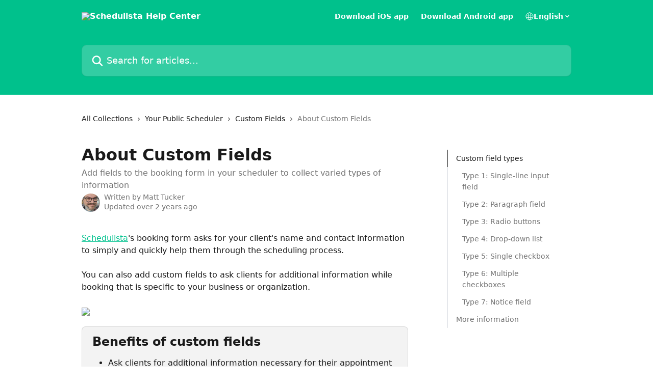

--- FILE ---
content_type: text/html; charset=utf-8
request_url: https://support.schedulista.com/en/articles/1161582-about-custom-fields
body_size: 21043
content:
<!DOCTYPE html><html lang="en"><head><meta charSet="utf-8" data-next-head=""/><title data-next-head="">About Custom Fields | Schedulista Help Center</title><meta property="og:title" content="About Custom Fields | Schedulista Help Center" data-next-head=""/><meta name="twitter:title" content="About Custom Fields | Schedulista Help Center" data-next-head=""/><meta property="og:description" content="Add fields to the booking form in your scheduler to collect varied types of information" data-next-head=""/><meta name="twitter:description" content="Add fields to the booking form in your scheduler to collect varied types of information" data-next-head=""/><meta name="description" content="Add fields to the booking form in your scheduler to collect varied types of information" data-next-head=""/><meta property="og:type" content="article" data-next-head=""/><meta name="robots" content="all" data-next-head=""/><meta name="viewport" content="width=device-width, initial-scale=1" data-next-head=""/><link href="https://intercom.help/schedulista/assets/favicon" rel="icon" data-next-head=""/><link rel="canonical" href="https://support.schedulista.com/en/articles/1161582-about-custom-fields" data-next-head=""/><link rel="alternate" href="https://support.schedulista.com/en/articles/1161582-about-custom-fields" hrefLang="en" data-next-head=""/><link rel="alternate" href="https://support.schedulista.com/en/articles/1161582-about-custom-fields" hrefLang="x-default" data-next-head=""/><link nonce="lhM3ICgB9N9wtVygp0+NjzubQ8sAMu1JXikXzO7zR3o=" rel="preload" href="https://static.intercomassets.com/_next/static/css/3141721a1e975790.css" as="style"/><link nonce="lhM3ICgB9N9wtVygp0+NjzubQ8sAMu1JXikXzO7zR3o=" rel="stylesheet" href="https://static.intercomassets.com/_next/static/css/3141721a1e975790.css" data-n-g=""/><noscript data-n-css="lhM3ICgB9N9wtVygp0+NjzubQ8sAMu1JXikXzO7zR3o="></noscript><script defer="" nonce="lhM3ICgB9N9wtVygp0+NjzubQ8sAMu1JXikXzO7zR3o=" nomodule="" src="https://static.intercomassets.com/_next/static/chunks/polyfills-42372ed130431b0a.js"></script><script defer="" src="https://static.intercomassets.com/_next/static/chunks/7506.a4d4b38169fb1abb.js" nonce="lhM3ICgB9N9wtVygp0+NjzubQ8sAMu1JXikXzO7zR3o="></script><script src="https://static.intercomassets.com/_next/static/chunks/webpack-bddfdcefc2f9fcc5.js" nonce="lhM3ICgB9N9wtVygp0+NjzubQ8sAMu1JXikXzO7zR3o=" defer=""></script><script src="https://static.intercomassets.com/_next/static/chunks/framework-1f1b8d38c1d86c61.js" nonce="lhM3ICgB9N9wtVygp0+NjzubQ8sAMu1JXikXzO7zR3o=" defer=""></script><script src="https://static.intercomassets.com/_next/static/chunks/main-867d51f9867933e7.js" nonce="lhM3ICgB9N9wtVygp0+NjzubQ8sAMu1JXikXzO7zR3o=" defer=""></script><script src="https://static.intercomassets.com/_next/static/chunks/pages/_app-48cb5066bcd6f6c7.js" nonce="lhM3ICgB9N9wtVygp0+NjzubQ8sAMu1JXikXzO7zR3o=" defer=""></script><script src="https://static.intercomassets.com/_next/static/chunks/d0502abb-aa607f45f5026044.js" nonce="lhM3ICgB9N9wtVygp0+NjzubQ8sAMu1JXikXzO7zR3o=" defer=""></script><script src="https://static.intercomassets.com/_next/static/chunks/6190-ef428f6633b5a03f.js" nonce="lhM3ICgB9N9wtVygp0+NjzubQ8sAMu1JXikXzO7zR3o=" defer=""></script><script src="https://static.intercomassets.com/_next/static/chunks/5729-6d79ddfe1353a77c.js" nonce="lhM3ICgB9N9wtVygp0+NjzubQ8sAMu1JXikXzO7zR3o=" defer=""></script><script src="https://static.intercomassets.com/_next/static/chunks/296-7834dcf3444315af.js" nonce="lhM3ICgB9N9wtVygp0+NjzubQ8sAMu1JXikXzO7zR3o=" defer=""></script><script src="https://static.intercomassets.com/_next/static/chunks/4835-9db7cd232aae5617.js" nonce="lhM3ICgB9N9wtVygp0+NjzubQ8sAMu1JXikXzO7zR3o=" defer=""></script><script src="https://static.intercomassets.com/_next/static/chunks/2735-8954effe331a5dbf.js" nonce="lhM3ICgB9N9wtVygp0+NjzubQ8sAMu1JXikXzO7zR3o=" defer=""></script><script src="https://static.intercomassets.com/_next/static/chunks/pages/%5BhelpCenterIdentifier%5D/%5Blocale%5D/articles/%5BarticleSlug%5D-cb17d809302ca462.js" nonce="lhM3ICgB9N9wtVygp0+NjzubQ8sAMu1JXikXzO7zR3o=" defer=""></script><script src="https://static.intercomassets.com/_next/static/owCM6oqJUAqxAIiAh7wdD/_buildManifest.js" nonce="lhM3ICgB9N9wtVygp0+NjzubQ8sAMu1JXikXzO7zR3o=" defer=""></script><script src="https://static.intercomassets.com/_next/static/owCM6oqJUAqxAIiAh7wdD/_ssgManifest.js" nonce="lhM3ICgB9N9wtVygp0+NjzubQ8sAMu1JXikXzO7zR3o=" defer=""></script><meta name="sentry-trace" content="eb3614096b1d8c090b45f3168ce00bd9-6b35555584eb322d-0"/><meta name="baggage" content="sentry-environment=production,sentry-release=26d76f7c84b09204ce798b2e4a56b669913ab165,sentry-public_key=187f842308a64dea9f1f64d4b1b9c298,sentry-trace_id=eb3614096b1d8c090b45f3168ce00bd9,sentry-org_id=2129,sentry-sampled=false,sentry-sample_rand=0.580091127728118,sentry-sample_rate=0"/><style id="__jsx-1727534745">:root{--body-bg: rgb(255, 255, 255);
--body-image: none;
--body-bg-rgb: 255, 255, 255;
--body-border: rgb(230, 230, 230);
--body-primary-color: #1a1a1a;
--body-secondary-color: #737373;
--body-reaction-bg: rgb(242, 242, 242);
--body-reaction-text-color: rgb(64, 64, 64);
--body-toc-active-border: #737373;
--body-toc-inactive-border: #f2f2f2;
--body-toc-inactive-color: #737373;
--body-toc-active-font-weight: 400;
--body-table-border: rgb(204, 204, 204);
--body-color: hsl(0, 0%, 0%);
--footer-bg: rgb(255, 255, 255);
--footer-image: none;
--footer-border: rgb(230, 230, 230);
--footer-color: hsl(211, 10%, 61%);
--header-bg: rgb(0, 193, 140);
--header-image: none;
--header-color: hsl(0, 0%, 100%);
--collection-card-bg: rgb(255, 255, 255);
--collection-card-image: none;
--collection-card-color: hsl(164, 100%, 38%);
--card-bg: rgb(255, 255, 255);
--card-border-color: rgb(230, 230, 230);
--card-border-inner-radius: 6px;
--card-border-radius: 8px;
--card-shadow: 0 1px 2px 0 rgb(0 0 0 / 0.05);
--search-bar-border-radius: 10px;
--search-bar-width: 100%;
--ticket-blue-bg-color: #dce1f9;
--ticket-blue-text-color: #334bfa;
--ticket-green-bg-color: #d7efdc;
--ticket-green-text-color: #0f7134;
--ticket-orange-bg-color: #ffebdb;
--ticket-orange-text-color: #b24d00;
--ticket-red-bg-color: #ffdbdb;
--ticket-red-text-color: #df2020;
--header-height: 245px;
--header-subheader-background-color: ;
--header-subheader-font-color: ;
--content-block-color: hsl(0, 0%, 0%);
--content-block-button-color: hsl(0, 0%, 0%);
--content-block-button-radius: nullpx;
--primary-color: hsl(164, 100%, 38%);
--primary-color-alpha-10: hsla(164, 100%, 38%, 0.1);
--primary-color-alpha-60: hsla(164, 100%, 38%, 0.6);
--text-on-primary-color: #1a1a1a}</style><style id="__jsx-1611979459">:root{--font-family-primary: system-ui, "Segoe UI", "Roboto", "Helvetica", "Arial", sans-serif, "Apple Color Emoji", "Segoe UI Emoji", "Segoe UI Symbol"}</style><style id="__jsx-2466147061">:root{--font-family-secondary: system-ui, "Segoe UI", "Roboto", "Helvetica", "Arial", sans-serif, "Apple Color Emoji", "Segoe UI Emoji", "Segoe UI Symbol"}</style><style id="__jsx-cf6f0ea00fa5c760">.fade-background.jsx-cf6f0ea00fa5c760{background:radial-gradient(333.38%100%at 50%0%,rgba(var(--body-bg-rgb),0)0%,rgba(var(--body-bg-rgb),.00925356)11.67%,rgba(var(--body-bg-rgb),.0337355)21.17%,rgba(var(--body-bg-rgb),.0718242)28.85%,rgba(var(--body-bg-rgb),.121898)35.03%,rgba(var(--body-bg-rgb),.182336)40.05%,rgba(var(--body-bg-rgb),.251516)44.25%,rgba(var(--body-bg-rgb),.327818)47.96%,rgba(var(--body-bg-rgb),.409618)51.51%,rgba(var(--body-bg-rgb),.495297)55.23%,rgba(var(--body-bg-rgb),.583232)59.47%,rgba(var(--body-bg-rgb),.671801)64.55%,rgba(var(--body-bg-rgb),.759385)70.81%,rgba(var(--body-bg-rgb),.84436)78.58%,rgba(var(--body-bg-rgb),.9551)88.2%,rgba(var(--body-bg-rgb),1)100%),var(--header-image),var(--header-bg);background-size:cover;background-position-x:center}</style><style id="__jsx-27f84a20f81f6ce9">.table-of-contents::-webkit-scrollbar{width:8px}.table-of-contents::-webkit-scrollbar-thumb{background-color:#f2f2f2;border-radius:8px}</style><style id="__jsx-a49d9ef8a9865a27">.table_of_contents.jsx-a49d9ef8a9865a27{max-width:260px;min-width:260px}</style><style id="__jsx-62724fba150252e0">.related_articles section a{color:initial}</style><style id="__jsx-4bed0c08ce36899e">.article_body a:not(.intercom-h2b-button){color:var(--primary-color)}article a.intercom-h2b-button{background-color:var(--primary-color);border:0}.zendesk-article table{overflow-x:scroll!important;display:block!important;height:auto!important}.intercom-interblocks-unordered-nested-list ul,.intercom-interblocks-ordered-nested-list ol{margin-top:16px;margin-bottom:16px}.intercom-interblocks-unordered-nested-list ul .intercom-interblocks-unordered-nested-list ul,.intercom-interblocks-unordered-nested-list ul .intercom-interblocks-ordered-nested-list ol,.intercom-interblocks-ordered-nested-list ol .intercom-interblocks-ordered-nested-list ol,.intercom-interblocks-ordered-nested-list ol .intercom-interblocks-unordered-nested-list ul{margin-top:0;margin-bottom:0}.intercom-interblocks-image a:focus{outline-offset:3px}</style></head><body><div id="__next"><div dir="ltr" class="h-full w-full"><a href="#main-content" class="sr-only font-bold text-header-color focus:not-sr-only focus:absolute focus:left-4 focus:top-4 focus:z-50" aria-roledescription="Link, Press control-option-right-arrow to exit">Skip to main content</a><main class="header__lite"><header id="header" data-testid="header" class="jsx-cf6f0ea00fa5c760 flex flex-col text-header-color"><div class="jsx-cf6f0ea00fa5c760 relative flex grow flex-col mb-9 bg-header-bg bg-header-image bg-cover bg-center pb-9"><div id="sr-announcement" aria-live="polite" class="jsx-cf6f0ea00fa5c760 sr-only"></div><div class="jsx-cf6f0ea00fa5c760 flex h-full flex-col items-center marker:shrink-0"><section class="relative flex w-full flex-col mb-6 pb-6"><div class="header__meta_wrapper flex justify-center px-5 pt-6 leading-none sm:px-10"><div class="flex items-center w-240" data-testid="subheader-container"><div class="mo__body header__site_name"><div class="header__logo"><a href="/en/"><img src="https://downloads.intercomcdn.com/i/o/11275/a9a15d399d484382e0175e09/logo3_hc_long2.png" height="83" alt="Schedulista Help Center"/></a></div></div><div><div class="flex items-center font-semibold"><div class="flex items-center md:hidden" data-testid="small-screen-children"><button class="flex items-center border-none bg-transparent px-1.5" data-testid="hamburger-menu-button" aria-label="Open menu"><svg width="24" height="24" viewBox="0 0 16 16" xmlns="http://www.w3.org/2000/svg" class="fill-current"><path d="M1.86861 2C1.38889 2 1 2.3806 1 2.85008C1 3.31957 1.38889 3.70017 1.86861 3.70017H14.1314C14.6111 3.70017 15 3.31957 15 2.85008C15 2.3806 14.6111 2 14.1314 2H1.86861Z"></path><path d="M1 8C1 7.53051 1.38889 7.14992 1.86861 7.14992H14.1314C14.6111 7.14992 15 7.53051 15 8C15 8.46949 14.6111 8.85008 14.1314 8.85008H1.86861C1.38889 8.85008 1 8.46949 1 8Z"></path><path d="M1 13.1499C1 12.6804 1.38889 12.2998 1.86861 12.2998H14.1314C14.6111 12.2998 15 12.6804 15 13.1499C15 13.6194 14.6111 14 14.1314 14H1.86861C1.38889 14 1 13.6194 1 13.1499Z"></path></svg></button><div class="fixed right-0 top-0 z-50 h-full w-full hidden" data-testid="hamburger-menu"><div class="flex h-full w-full justify-end bg-black bg-opacity-30"><div class="flex h-fit w-full flex-col bg-white opacity-100 sm:h-full sm:w-1/2"><button class="text-body-font flex items-center self-end border-none bg-transparent pr-6 pt-6" data-testid="hamburger-menu-close-button" aria-label="Close menu"><svg width="24" height="24" viewBox="0 0 16 16" xmlns="http://www.w3.org/2000/svg"><path d="M3.5097 3.5097C3.84165 3.17776 4.37984 3.17776 4.71178 3.5097L7.99983 6.79775L11.2879 3.5097C11.6198 3.17776 12.158 3.17776 12.49 3.5097C12.8219 3.84165 12.8219 4.37984 12.49 4.71178L9.20191 7.99983L12.49 11.2879C12.8219 11.6198 12.8219 12.158 12.49 12.49C12.158 12.8219 11.6198 12.8219 11.2879 12.49L7.99983 9.20191L4.71178 12.49C4.37984 12.8219 3.84165 12.8219 3.5097 12.49C3.17776 12.158 3.17776 11.6198 3.5097 11.2879L6.79775 7.99983L3.5097 4.71178C3.17776 4.37984 3.17776 3.84165 3.5097 3.5097Z"></path></svg></button><nav class="flex flex-col pl-4 text-black"><a target="_blank" rel="noopener noreferrer" href="https://apps.apple.com/us/app/schedulista-online-scheduling/id579198489" class="mx-5 mb-5 text-md no-underline hover:opacity-80 md:mx-3 md:my-0 md:text-base" data-testid="header-link-0">Download iOS app</a><a target="_blank" rel="noopener noreferrer" href="https://play.google.com/store/apps/details?id=com.schedulista.android" class="mx-5 mb-5 text-md no-underline hover:opacity-80 md:mx-3 md:my-0 md:text-base" data-testid="header-link-1">Download Android app</a><div class="relative cursor-pointer has-[:focus]:outline"><select class="peer absolute z-10 block h-6 w-full cursor-pointer opacity-0 md:text-base" aria-label="Change language" id="language-selector"><option value="/en/articles/1161582-about-custom-fields" class="text-black" selected="">English</option></select><div class="mb-10 ml-5 flex items-center gap-1 text-md hover:opacity-80 peer-hover:opacity-80 md:m-0 md:ml-3 md:text-base" aria-hidden="true"><svg id="locale-picker-globe" width="16" height="16" viewBox="0 0 16 16" fill="none" xmlns="http://www.w3.org/2000/svg" class="shrink-0" aria-hidden="true"><path d="M8 15C11.866 15 15 11.866 15 8C15 4.13401 11.866 1 8 1C4.13401 1 1 4.13401 1 8C1 11.866 4.13401 15 8 15Z" stroke="currentColor" stroke-linecap="round" stroke-linejoin="round"></path><path d="M8 15C9.39949 15 10.534 11.866 10.534 8C10.534 4.13401 9.39949 1 8 1C6.60051 1 5.466 4.13401 5.466 8C5.466 11.866 6.60051 15 8 15Z" stroke="currentColor" stroke-linecap="round" stroke-linejoin="round"></path><path d="M1.448 5.75989H14.524" stroke="currentColor" stroke-linecap="round" stroke-linejoin="round"></path><path d="M1.448 10.2402H14.524" stroke="currentColor" stroke-linecap="round" stroke-linejoin="round"></path></svg>English<svg id="locale-picker-arrow" width="16" height="16" viewBox="0 0 16 16" fill="none" xmlns="http://www.w3.org/2000/svg" class="shrink-0" aria-hidden="true"><path d="M5 6.5L8.00093 9.5L11 6.50187" stroke="currentColor" stroke-width="1.5" stroke-linecap="round" stroke-linejoin="round"></path></svg></div></div></nav></div></div></div></div><nav class="hidden items-center md:flex" data-testid="large-screen-children"><a target="_blank" rel="noopener noreferrer" href="https://apps.apple.com/us/app/schedulista-online-scheduling/id579198489" class="mx-5 mb-5 text-md no-underline hover:opacity-80 md:mx-3 md:my-0 md:text-base" data-testid="header-link-0">Download iOS app</a><a target="_blank" rel="noopener noreferrer" href="https://play.google.com/store/apps/details?id=com.schedulista.android" class="mx-5 mb-5 text-md no-underline hover:opacity-80 md:mx-3 md:my-0 md:text-base" data-testid="header-link-1">Download Android app</a><div class="relative cursor-pointer has-[:focus]:outline"><select class="peer absolute z-10 block h-6 w-full cursor-pointer opacity-0 md:text-base" aria-label="Change language" id="language-selector"><option value="/en/articles/1161582-about-custom-fields" class="text-black" selected="">English</option></select><div class="mb-10 ml-5 flex items-center gap-1 text-md hover:opacity-80 peer-hover:opacity-80 md:m-0 md:ml-3 md:text-base" aria-hidden="true"><svg id="locale-picker-globe" width="16" height="16" viewBox="0 0 16 16" fill="none" xmlns="http://www.w3.org/2000/svg" class="shrink-0" aria-hidden="true"><path d="M8 15C11.866 15 15 11.866 15 8C15 4.13401 11.866 1 8 1C4.13401 1 1 4.13401 1 8C1 11.866 4.13401 15 8 15Z" stroke="currentColor" stroke-linecap="round" stroke-linejoin="round"></path><path d="M8 15C9.39949 15 10.534 11.866 10.534 8C10.534 4.13401 9.39949 1 8 1C6.60051 1 5.466 4.13401 5.466 8C5.466 11.866 6.60051 15 8 15Z" stroke="currentColor" stroke-linecap="round" stroke-linejoin="round"></path><path d="M1.448 5.75989H14.524" stroke="currentColor" stroke-linecap="round" stroke-linejoin="round"></path><path d="M1.448 10.2402H14.524" stroke="currentColor" stroke-linecap="round" stroke-linejoin="round"></path></svg>English<svg id="locale-picker-arrow" width="16" height="16" viewBox="0 0 16 16" fill="none" xmlns="http://www.w3.org/2000/svg" class="shrink-0" aria-hidden="true"><path d="M5 6.5L8.00093 9.5L11 6.50187" stroke="currentColor" stroke-width="1.5" stroke-linecap="round" stroke-linejoin="round"></path></svg></div></div></nav></div></div></div></div></section><section class="relative mx-5 flex h-full w-full flex-col items-center px-5 sm:px-10"><div class="flex h-full max-w-full flex-col w-240" data-testid="main-header-container"><div id="search-bar" class="relative w-full"><form action="/en/" autoComplete="off"><div class="flex w-full flex-col"><div class="relative flex w-full sm:w-search-bar"><label for="search-input" class="sr-only">Search for articles...</label><input id="search-input" type="text" autoComplete="off" class="peer w-full rounded-search-bar border border-black-alpha-8 bg-white-alpha-20 p-4 ps-12 font-secondary text-lg text-header-color shadow-search-bar outline-none transition ease-linear placeholder:text-header-color hover:bg-white-alpha-27 hover:shadow-search-bar-hover focus:border-transparent focus:bg-white focus:text-black-10 focus:shadow-search-bar-focused placeholder:focus:text-black-45" placeholder="Search for articles..." name="q" aria-label="Search for articles..." value=""/><div class="absolute inset-y-0 start-0 flex items-center fill-header-color peer-focus-visible:fill-black-45 pointer-events-none ps-5"><svg width="22" height="21" viewBox="0 0 22 21" xmlns="http://www.w3.org/2000/svg" class="fill-inherit" aria-hidden="true"><path fill-rule="evenodd" clip-rule="evenodd" d="M3.27485 8.7001C3.27485 5.42781 5.92757 2.7751 9.19985 2.7751C12.4721 2.7751 15.1249 5.42781 15.1249 8.7001C15.1249 11.9724 12.4721 14.6251 9.19985 14.6251C5.92757 14.6251 3.27485 11.9724 3.27485 8.7001ZM9.19985 0.225098C4.51924 0.225098 0.724854 4.01948 0.724854 8.7001C0.724854 13.3807 4.51924 17.1751 9.19985 17.1751C11.0802 17.1751 12.8176 16.5627 14.2234 15.5265L19.0981 20.4013C19.5961 20.8992 20.4033 20.8992 20.9013 20.4013C21.3992 19.9033 21.3992 19.0961 20.9013 18.5981L16.0264 13.7233C17.0625 12.3176 17.6749 10.5804 17.6749 8.7001C17.6749 4.01948 13.8805 0.225098 9.19985 0.225098Z"></path></svg></div></div></div></form></div></div></section></div></div></header><div class="z-1 flex shrink-0 grow basis-auto justify-center px-5 sm:px-10"><section data-testid="main-content" id="main-content" class="max-w-full w-240"><section data-testid="article-section" class="section section__article"><div class="flex-row-reverse justify-between flex"><div class="jsx-a49d9ef8a9865a27 w-61 sticky top-8 ml-7 max-w-61 self-start max-lg:hidden mt-16"><div class="jsx-27f84a20f81f6ce9 table-of-contents max-h-[calc(100vh-96px)] overflow-y-auto rounded-2xl text-body-primary-color hover:text-primary max-lg:border max-lg:border-solid max-lg:border-body-border max-lg:shadow-solid-1"><div data-testid="toc-dropdown" class="jsx-27f84a20f81f6ce9 hidden cursor-pointer justify-between border-b max-lg:flex max-lg:flex-row max-lg:border-x-0 max-lg:border-t-0 max-lg:border-solid max-lg:border-b-body-border"><div class="jsx-27f84a20f81f6ce9 my-2 max-lg:pl-4">Table of contents</div><div class="jsx-27f84a20f81f6ce9 "><svg class="ml-2 mr-4 mt-3 transition-transform" transform="rotate(180)" width="16" height="16" fill="none" xmlns="http://www.w3.org/2000/svg"><path fill-rule="evenodd" clip-rule="evenodd" d="M3.93353 5.93451C4.24595 5.62209 4.75248 5.62209 5.0649 5.93451L7.99922 8.86882L10.9335 5.93451C11.246 5.62209 11.7525 5.62209 12.0649 5.93451C12.3773 6.24693 12.3773 6.75346 12.0649 7.06588L8.5649 10.5659C8.25249 10.8783 7.74595 10.8783 7.43353 10.5659L3.93353 7.06588C3.62111 6.75346 3.62111 6.24693 3.93353 5.93451Z" fill="currentColor"></path></svg></div></div><div data-testid="toc-body" class="jsx-27f84a20f81f6ce9 my-2"><section data-testid="toc-section-0" class="jsx-27f84a20f81f6ce9 flex border-y-0 border-e-0 border-s-2 border-solid py-1.5 max-lg:border-none border-body-toc-active-border px-4"><a id="#h_fff2a9ab78" href="#h_fff2a9ab78" data-testid="toc-link-0" class="jsx-27f84a20f81f6ce9 w-full no-underline hover:text-body-primary-color max-lg:inline-block max-lg:text-body-primary-color max-lg:hover:text-primary lg:text-base font-toc-active text-body-primary-color"></a></section><section data-testid="toc-section-1" class="jsx-27f84a20f81f6ce9 flex border-y-0 border-e-0 border-s-2 border-solid py-1.5 max-lg:border-none px-7"><a id="#h_3fa4848b6b" href="#h_3fa4848b6b" data-testid="toc-link-1" class="jsx-27f84a20f81f6ce9 w-full no-underline hover:text-body-primary-color max-lg:inline-block max-lg:text-body-primary-color max-lg:hover:text-primary lg:text-base text-body-toc-inactive-color"></a></section><section data-testid="toc-section-2" class="jsx-27f84a20f81f6ce9 flex border-y-0 border-e-0 border-s-2 border-solid py-1.5 max-lg:border-none px-7"><a id="#h_3c179b3144" href="#h_3c179b3144" data-testid="toc-link-2" class="jsx-27f84a20f81f6ce9 w-full no-underline hover:text-body-primary-color max-lg:inline-block max-lg:text-body-primary-color max-lg:hover:text-primary lg:text-base text-body-toc-inactive-color"></a></section><section data-testid="toc-section-3" class="jsx-27f84a20f81f6ce9 flex border-y-0 border-e-0 border-s-2 border-solid py-1.5 max-lg:border-none px-7"><a id="#h_6ae06fcde3" href="#h_6ae06fcde3" data-testid="toc-link-3" class="jsx-27f84a20f81f6ce9 w-full no-underline hover:text-body-primary-color max-lg:inline-block max-lg:text-body-primary-color max-lg:hover:text-primary lg:text-base text-body-toc-inactive-color"></a></section><section data-testid="toc-section-4" class="jsx-27f84a20f81f6ce9 flex border-y-0 border-e-0 border-s-2 border-solid py-1.5 max-lg:border-none px-7"><a id="#h_dcba09f004" href="#h_dcba09f004" data-testid="toc-link-4" class="jsx-27f84a20f81f6ce9 w-full no-underline hover:text-body-primary-color max-lg:inline-block max-lg:text-body-primary-color max-lg:hover:text-primary lg:text-base text-body-toc-inactive-color"></a></section><section data-testid="toc-section-5" class="jsx-27f84a20f81f6ce9 flex border-y-0 border-e-0 border-s-2 border-solid py-1.5 max-lg:border-none px-7"><a id="#h_005b41c1f5" href="#h_005b41c1f5" data-testid="toc-link-5" class="jsx-27f84a20f81f6ce9 w-full no-underline hover:text-body-primary-color max-lg:inline-block max-lg:text-body-primary-color max-lg:hover:text-primary lg:text-base text-body-toc-inactive-color"></a></section><section data-testid="toc-section-6" class="jsx-27f84a20f81f6ce9 flex border-y-0 border-e-0 border-s-2 border-solid py-1.5 max-lg:border-none px-7"><a id="#h_abeb4f6689" href="#h_abeb4f6689" data-testid="toc-link-6" class="jsx-27f84a20f81f6ce9 w-full no-underline hover:text-body-primary-color max-lg:inline-block max-lg:text-body-primary-color max-lg:hover:text-primary lg:text-base text-body-toc-inactive-color"></a></section><section data-testid="toc-section-7" class="jsx-27f84a20f81f6ce9 flex border-y-0 border-e-0 border-s-2 border-solid py-1.5 max-lg:border-none px-7"><a id="#h_0588107fc1" href="#h_0588107fc1" data-testid="toc-link-7" class="jsx-27f84a20f81f6ce9 w-full no-underline hover:text-body-primary-color max-lg:inline-block max-lg:text-body-primary-color max-lg:hover:text-primary lg:text-base text-body-toc-inactive-color"></a></section><section data-testid="toc-section-8" class="jsx-27f84a20f81f6ce9 flex border-y-0 border-e-0 border-s-2 border-solid py-1.5 max-lg:border-none px-4"><a id="#h_d7b2b8a193" href="#h_d7b2b8a193" data-testid="toc-link-8" class="jsx-27f84a20f81f6ce9 w-full no-underline hover:text-body-primary-color max-lg:inline-block max-lg:text-body-primary-color max-lg:hover:text-primary lg:text-base text-body-toc-inactive-color"></a></section></div></div></div><div class="relative z-3 w-full lg:max-w-160 "><div class="flex pb-6 max-md:pb-2 lg:max-w-160"><div tabindex="-1" class="focus:outline-none"><div class="flex flex-wrap items-baseline pb-4 text-base" tabindex="0" role="navigation" aria-label="Breadcrumb"><a href="/en/" class="pr-2 text-body-primary-color no-underline hover:text-body-secondary-color">All Collections</a><div class="pr-2" aria-hidden="true"><svg width="6" height="10" viewBox="0 0 6 10" class="block h-2 w-2 fill-body-secondary-color rtl:rotate-180" xmlns="http://www.w3.org/2000/svg"><path fill-rule="evenodd" clip-rule="evenodd" d="M0.648862 0.898862C0.316916 1.23081 0.316916 1.769 0.648862 2.10094L3.54782 4.9999L0.648862 7.89886C0.316916 8.23081 0.316917 8.769 0.648862 9.10094C0.980808 9.43289 1.519 9.43289 1.85094 9.10094L5.35094 5.60094C5.68289 5.269 5.68289 4.73081 5.35094 4.39886L1.85094 0.898862C1.519 0.566916 0.980807 0.566916 0.648862 0.898862Z"></path></svg></div><a href="https://support.schedulista.com/en/collections/29330-your-public-scheduler" class="pr-2 text-body-primary-color no-underline hover:text-body-secondary-color" data-testid="breadcrumb-0">Your Public Scheduler</a><div class="pr-2" aria-hidden="true"><svg width="6" height="10" viewBox="0 0 6 10" class="block h-2 w-2 fill-body-secondary-color rtl:rotate-180" xmlns="http://www.w3.org/2000/svg"><path fill-rule="evenodd" clip-rule="evenodd" d="M0.648862 0.898862C0.316916 1.23081 0.316916 1.769 0.648862 2.10094L3.54782 4.9999L0.648862 7.89886C0.316916 8.23081 0.316917 8.769 0.648862 9.10094C0.980808 9.43289 1.519 9.43289 1.85094 9.10094L5.35094 5.60094C5.68289 5.269 5.68289 4.73081 5.35094 4.39886L1.85094 0.898862C1.519 0.566916 0.980807 0.566916 0.648862 0.898862Z"></path></svg></div><a href="https://support.schedulista.com/en/collections/29657-custom-fields" class="pr-2 text-body-primary-color no-underline hover:text-body-secondary-color" data-testid="breadcrumb-1">Custom Fields</a><div class="pr-2" aria-hidden="true"><svg width="6" height="10" viewBox="0 0 6 10" class="block h-2 w-2 fill-body-secondary-color rtl:rotate-180" xmlns="http://www.w3.org/2000/svg"><path fill-rule="evenodd" clip-rule="evenodd" d="M0.648862 0.898862C0.316916 1.23081 0.316916 1.769 0.648862 2.10094L3.54782 4.9999L0.648862 7.89886C0.316916 8.23081 0.316917 8.769 0.648862 9.10094C0.980808 9.43289 1.519 9.43289 1.85094 9.10094L5.35094 5.60094C5.68289 5.269 5.68289 4.73081 5.35094 4.39886L1.85094 0.898862C1.519 0.566916 0.980807 0.566916 0.648862 0.898862Z"></path></svg></div><div class="text-body-secondary-color">About Custom Fields</div></div></div></div><div class=""><div class="article intercom-force-break"><div class="mb-10 max-lg:mb-6"><div class="flex flex-col gap-4"><div class="flex flex-col"><h1 class="mb-1 font-primary text-2xl font-bold leading-10 text-body-primary-color">About Custom Fields</h1><div class="text-md font-normal leading-normal text-body-secondary-color"><p>Add fields to the booking form in your scheduler to collect varied types of information</p></div></div><div class="avatar"><div class="avatar__photo"><img width="24" height="24" src="https://static.intercomassets.com/avatars/813845/square_128/2023-03-22_15.37.13-1699690430.jpg" alt="Matt Tucker avatar" class="inline-flex items-center justify-center rounded-full bg-primary text-lg font-bold leading-6 text-primary-text shadow-solid-2 shadow-body-bg [&amp;:nth-child(n+2)]:hidden lg:[&amp;:nth-child(n+2)]:inline-flex h-8 w-8 sm:h-9 sm:w-9"/></div><div class="avatar__info -mt-0.5 text-base"><span class="text-body-secondary-color"><div>Written by <span>Matt Tucker</span></div> <!-- -->Updated over 2 years ago</span></div></div></div></div><div class="jsx-4bed0c08ce36899e flex-col"><div class="jsx-4bed0c08ce36899e mb-7 ml-0 text-md max-messenger:mb-6 lg:hidden"><div class="jsx-27f84a20f81f6ce9 table-of-contents max-h-[calc(100vh-96px)] overflow-y-auto rounded-2xl text-body-primary-color hover:text-primary max-lg:border max-lg:border-solid max-lg:border-body-border max-lg:shadow-solid-1"><div data-testid="toc-dropdown" class="jsx-27f84a20f81f6ce9 hidden cursor-pointer justify-between border-b max-lg:flex max-lg:flex-row max-lg:border-x-0 max-lg:border-t-0 max-lg:border-solid max-lg:border-b-body-border border-b-0"><div class="jsx-27f84a20f81f6ce9 my-2 max-lg:pl-4">Table of contents</div><div class="jsx-27f84a20f81f6ce9 "><svg class="ml-2 mr-4 mt-3 transition-transform" transform="" width="16" height="16" fill="none" xmlns="http://www.w3.org/2000/svg"><path fill-rule="evenodd" clip-rule="evenodd" d="M3.93353 5.93451C4.24595 5.62209 4.75248 5.62209 5.0649 5.93451L7.99922 8.86882L10.9335 5.93451C11.246 5.62209 11.7525 5.62209 12.0649 5.93451C12.3773 6.24693 12.3773 6.75346 12.0649 7.06588L8.5649 10.5659C8.25249 10.8783 7.74595 10.8783 7.43353 10.5659L3.93353 7.06588C3.62111 6.75346 3.62111 6.24693 3.93353 5.93451Z" fill="currentColor"></path></svg></div></div><div data-testid="toc-body" class="jsx-27f84a20f81f6ce9 hidden my-2"><section data-testid="toc-section-0" class="jsx-27f84a20f81f6ce9 flex border-y-0 border-e-0 border-s-2 border-solid py-1.5 max-lg:border-none border-body-toc-active-border px-4"><a id="#h_fff2a9ab78" href="#h_fff2a9ab78" data-testid="toc-link-0" class="jsx-27f84a20f81f6ce9 w-full no-underline hover:text-body-primary-color max-lg:inline-block max-lg:text-body-primary-color max-lg:hover:text-primary lg:text-base font-toc-active text-body-primary-color"></a></section><section data-testid="toc-section-1" class="jsx-27f84a20f81f6ce9 flex border-y-0 border-e-0 border-s-2 border-solid py-1.5 max-lg:border-none px-7"><a id="#h_3fa4848b6b" href="#h_3fa4848b6b" data-testid="toc-link-1" class="jsx-27f84a20f81f6ce9 w-full no-underline hover:text-body-primary-color max-lg:inline-block max-lg:text-body-primary-color max-lg:hover:text-primary lg:text-base text-body-toc-inactive-color"></a></section><section data-testid="toc-section-2" class="jsx-27f84a20f81f6ce9 flex border-y-0 border-e-0 border-s-2 border-solid py-1.5 max-lg:border-none px-7"><a id="#h_3c179b3144" href="#h_3c179b3144" data-testid="toc-link-2" class="jsx-27f84a20f81f6ce9 w-full no-underline hover:text-body-primary-color max-lg:inline-block max-lg:text-body-primary-color max-lg:hover:text-primary lg:text-base text-body-toc-inactive-color"></a></section><section data-testid="toc-section-3" class="jsx-27f84a20f81f6ce9 flex border-y-0 border-e-0 border-s-2 border-solid py-1.5 max-lg:border-none px-7"><a id="#h_6ae06fcde3" href="#h_6ae06fcde3" data-testid="toc-link-3" class="jsx-27f84a20f81f6ce9 w-full no-underline hover:text-body-primary-color max-lg:inline-block max-lg:text-body-primary-color max-lg:hover:text-primary lg:text-base text-body-toc-inactive-color"></a></section><section data-testid="toc-section-4" class="jsx-27f84a20f81f6ce9 flex border-y-0 border-e-0 border-s-2 border-solid py-1.5 max-lg:border-none px-7"><a id="#h_dcba09f004" href="#h_dcba09f004" data-testid="toc-link-4" class="jsx-27f84a20f81f6ce9 w-full no-underline hover:text-body-primary-color max-lg:inline-block max-lg:text-body-primary-color max-lg:hover:text-primary lg:text-base text-body-toc-inactive-color"></a></section><section data-testid="toc-section-5" class="jsx-27f84a20f81f6ce9 flex border-y-0 border-e-0 border-s-2 border-solid py-1.5 max-lg:border-none px-7"><a id="#h_005b41c1f5" href="#h_005b41c1f5" data-testid="toc-link-5" class="jsx-27f84a20f81f6ce9 w-full no-underline hover:text-body-primary-color max-lg:inline-block max-lg:text-body-primary-color max-lg:hover:text-primary lg:text-base text-body-toc-inactive-color"></a></section><section data-testid="toc-section-6" class="jsx-27f84a20f81f6ce9 flex border-y-0 border-e-0 border-s-2 border-solid py-1.5 max-lg:border-none px-7"><a id="#h_abeb4f6689" href="#h_abeb4f6689" data-testid="toc-link-6" class="jsx-27f84a20f81f6ce9 w-full no-underline hover:text-body-primary-color max-lg:inline-block max-lg:text-body-primary-color max-lg:hover:text-primary lg:text-base text-body-toc-inactive-color"></a></section><section data-testid="toc-section-7" class="jsx-27f84a20f81f6ce9 flex border-y-0 border-e-0 border-s-2 border-solid py-1.5 max-lg:border-none px-7"><a id="#h_0588107fc1" href="#h_0588107fc1" data-testid="toc-link-7" class="jsx-27f84a20f81f6ce9 w-full no-underline hover:text-body-primary-color max-lg:inline-block max-lg:text-body-primary-color max-lg:hover:text-primary lg:text-base text-body-toc-inactive-color"></a></section><section data-testid="toc-section-8" class="jsx-27f84a20f81f6ce9 flex border-y-0 border-e-0 border-s-2 border-solid py-1.5 max-lg:border-none px-4"><a id="#h_d7b2b8a193" href="#h_d7b2b8a193" data-testid="toc-link-8" class="jsx-27f84a20f81f6ce9 w-full no-underline hover:text-body-primary-color max-lg:inline-block max-lg:text-body-primary-color max-lg:hover:text-primary lg:text-base text-body-toc-inactive-color"></a></section></div></div></div><div class="jsx-4bed0c08ce36899e article_body"><article class="jsx-4bed0c08ce36899e "><div class="intercom-interblocks-paragraph no-margin intercom-interblocks-align-left"><p><a href="https://www.schedulista.com/" rel="nofollow noopener noreferrer" target="_blank">Schedulista</a>&#x27;s booking form asks for your client&#x27;s name and contact information to simply and quickly help them through the scheduling process.</p></div><div class="intercom-interblocks-paragraph no-margin intercom-interblocks-align-left"><p> </p></div><div class="intercom-interblocks-paragraph no-margin intercom-interblocks-align-left"><p>You can also add custom fields to ask clients for additional information while booking that is specific to your business or organization.</p></div><div class="intercom-interblocks-paragraph no-margin intercom-interblocks-align-left"><p> </p></div><div class="intercom-interblocks-image intercom-interblocks-align-left"><a href="https://downloads.intercomcdn.com/i/o/328590561/788e5ac55bf4c41c4e36f6d7/KeyFeatureSpacer.png?expires=1768735800&amp;signature=76f8671e5dd3bfe86c9bdf39bdc3a66a6b71b8f65a02df52204e87106040b98d&amp;req=dyIvE8B%2BmIdeFb4f3HP0gOfBK2vGJe9fxBkjKiDqg%2Fq1NLxmKx%2BkbseR0VYc%0A%2F1jGlPsNzkTV%2FLs4XQ%3D%3D%0A" target="_blank" rel="noreferrer nofollow noopener"><img src="https://downloads.intercomcdn.com/i/o/328590561/788e5ac55bf4c41c4e36f6d7/KeyFeatureSpacer.png?expires=1768735800&amp;signature=76f8671e5dd3bfe86c9bdf39bdc3a66a6b71b8f65a02df52204e87106040b98d&amp;req=dyIvE8B%2BmIdeFb4f3HP0gOfBK2vGJe9fxBkjKiDqg%2Fq1NLxmKx%2BkbseR0VYc%0A%2F1jGlPsNzkTV%2FLs4XQ%3D%3D%0A" width="640" height="9"/></a></div><div class="intercom-interblocks-callout" style="background-color:#e8e8e880;border-color:#73737633"><div class="intercom-interblocks-heading intercom-interblocks-align-left"><h1 id="h_61bead368d">Benefits of custom fields</h1></div><div class="intercom-interblocks-unordered-nested-list"><ul><li><div class="intercom-interblocks-paragraph no-margin intercom-interblocks-align-left"><p>Ask clients for additional information necessary for their appointment</p></div></li><li><div class="intercom-interblocks-paragraph no-margin intercom-interblocks-align-left"><p>Optional or required fields</p></div></li><li><div class="intercom-interblocks-paragraph no-margin intercom-interblocks-align-left"><p>Create <b>intake forms</b> for client history</p></div></li><li><div class="intercom-interblocks-paragraph no-margin intercom-interblocks-align-left"><p>Create forms to help with appointment screening</p></div></li><li><div class="intercom-interblocks-paragraph no-margin intercom-interblocks-align-left"><p>Add <b>custom notices</b> to provide information about the business, services, and/or scheduling policies</p></div></li><li><div class="intercom-interblocks-paragraph no-margin intercom-interblocks-align-left"><p>Add <b>internal custom fields</b> on appointments to help staff manage appointments</p></div></li></ul></div></div><div class="intercom-interblocks-paragraph no-margin intercom-interblocks-align-left"><p> </p></div><div class="intercom-interblocks-image intercom-interblocks-align-left"><a href="https://downloads.intercomcdn.com/i/o/328590636/011f4fa7311e29e08b9a3893/KeyFeatureSpacer.png?expires=1768735800&amp;signature=185bdc9321b97edbd8adac5b1c0e77ec0cb1eaf7ee7dbe5f1643251c2b121000&amp;req=dyIvE8B%2Bm4JZFb4f3HP0gD1ZSWpWol8etQAVDx717KRmU%2F1IabgKoBYL6B0O%0AuQZanNtLpEAU2%2BPHTw%3D%3D%0A" target="_blank" rel="noreferrer nofollow noopener"><img src="https://downloads.intercomcdn.com/i/o/328590636/011f4fa7311e29e08b9a3893/KeyFeatureSpacer.png?expires=1768735800&amp;signature=185bdc9321b97edbd8adac5b1c0e77ec0cb1eaf7ee7dbe5f1643251c2b121000&amp;req=dyIvE8B%2Bm4JZFb4f3HP0gD1ZSWpWol8etQAVDx717KRmU%2F1IabgKoBYL6B0O%0AuQZanNtLpEAU2%2BPHTw%3D%3D%0A" width="640" height="9"/></a></div><div class="intercom-interblocks-paragraph no-margin intercom-interblocks-align-left"><p>On the booking form, clients are always required to enter their first name, last name, email address, and phone number.  If your service is set with the <a href="https://support.schedulista.com/en/articles/3149293-how-can-i-ask-a-client-for-their-appointment-location">client-specified location</a> option, an additional required field appears to enter their location or address for the appointment.</p></div><div class="intercom-interblocks-paragraph no-margin intercom-interblocks-align-left"><p> </p></div><div class="intercom-interblocks-paragraph no-margin intercom-interblocks-align-left"><p>If you allow clients to cancel online, the <a href="https://support.schedulista.com/en/articles/365898-how-do-i-set-my-cancellation-policy">Cancellation policy</a> is also included on the booking form.</p></div><div class="intercom-interblocks-paragraph no-margin intercom-interblocks-align-left"><p> </p></div><div class="intercom-interblocks-paragraph no-margin intercom-interblocks-align-left"><p><a href="https://support.schedulista.com/en/articles/1161496-adding-a-custom-field-to-the-scheduling-details-form">Adding custom fields</a> to the booking form allows you to customize the booking experience specific to your business beyond those required fields.  You create the questions that prompt a response.  Various field types are available to suit the kind of response you need to a question.</p></div><div class="intercom-interblocks-paragraph no-margin intercom-interblocks-align-left"><p> </p></div><div class="intercom-interblocks-paragraph no-margin intercom-interblocks-align-left"><p><b>Contents:</b></p></div><div class="intercom-interblocks-unordered-nested-list"><ul><li><div class="intercom-interblocks-paragraph no-margin intercom-interblocks-align-left"><p><a href="#h_fff2a9ab78">Custom field types</a></p></div><div class="intercom-interblocks-unordered-nested-list"><ul><li><div class="intercom-interblocks-paragraph no-margin intercom-interblocks-align-left"><p><a href="#h_3fa4848b6b">Type 1: Single-line input field</a></p></div></li><li><div class="intercom-interblocks-paragraph no-margin intercom-interblocks-align-left"><p><a href="#h_3c179b3144">Type 2: Paragraph field</a></p></div></li><li><div class="intercom-interblocks-paragraph no-margin intercom-interblocks-align-left"><p><a href="#h_6ae06fcde3">Type 3: Radio buttons</a></p></div></li><li><div class="intercom-interblocks-paragraph no-margin intercom-interblocks-align-left"><p><a href="#h_dcba09f004">Type 4: Drop-down list</a></p></div></li><li><div class="intercom-interblocks-paragraph no-margin intercom-interblocks-align-left"><p><a href="#h_005b41c1f5">Type 5: Single checkbox</a></p></div></li><li><div class="intercom-interblocks-paragraph no-margin intercom-interblocks-align-left"><p><a href="#h_abeb4f6689">Type 6: Multiple checkboxes</a></p></div></li><li><div class="intercom-interblocks-paragraph no-margin intercom-interblocks-align-left"><p><a href="#h_0588107fc1">Type 7: Notice field</a></p></div></li></ul></div></li><li><div class="intercom-interblocks-paragraph no-margin intercom-interblocks-align-left"><p><a href="#h_d7b2b8a193">More information</a></p></div></li></ul></div><div class="intercom-interblocks-paragraph no-margin intercom-interblocks-align-left"><p> </p></div><div class="intercom-interblocks-image intercom-interblocks-align-left"><a href="https://downloads.intercomcdn.com/i/o/328591462/7f914b3cb94de2aa6fa8345a/DocumentSpacer.png?expires=1768735800&amp;signature=19c0e45350d0c8a824125a44ca0c4087da75451183646d6e82ad81f33f406b1d&amp;req=dyIvE8B%2FmYddFb4f3HP0gC%2BLBNkLYLKEZZedyO1PpKWgEwVBcbQDWe%2B3jfhr%0A3JM0Rf74uVaLM4Y7zQ%3D%3D%0A" target="_blank" rel="noreferrer nofollow noopener"><img src="https://downloads.intercomcdn.com/i/o/328591462/7f914b3cb94de2aa6fa8345a/DocumentSpacer.png?expires=1768735800&amp;signature=19c0e45350d0c8a824125a44ca0c4087da75451183646d6e82ad81f33f406b1d&amp;req=dyIvE8B%2FmYddFb4f3HP0gC%2BLBNkLYLKEZZedyO1PpKWgEwVBcbQDWe%2B3jfhr%0A3JM0Rf74uVaLM4Y7zQ%3D%3D%0A" width="640" height="35"/></a></div><div class="intercom-interblocks-heading intercom-interblocks-align-left"><h1 id="h_fff2a9ab78">Custom field types</h1></div><div class="intercom-interblocks-paragraph no-margin intercom-interblocks-align-left"><p>We offer seven types of custom fields, six to support different types of responses to questions and the seventh -- a custom notice -- to provide information to clients.</p></div><div class="intercom-interblocks-paragraph no-margin intercom-interblocks-align-left"><p> </p></div><div class="intercom-interblocks-subheading intercom-interblocks-align-left"><h2 id="h_3fa4848b6b">Type 1: Single-line input field</h2></div><div class="intercom-interblocks-paragraph no-margin intercom-interblocks-align-left"><p><i>This field can be required or optional.</i></p></div><div class="intercom-interblocks-paragraph no-margin intercom-interblocks-align-left"><p>Allows for a single line of text for questions with quick, simple answers.  You can use this to ask clients for simple responses like a preferred hairstyle, an area of focus for massage or physical therapy, a specific date like a birthday or wedding date, etc.</p></div><div class="intercom-interblocks-paragraph no-margin intercom-interblocks-align-left"><p> </p></div><div class="intercom-interblocks-image intercom-interblocks-align-left"><a href="https://downloads.intercomcdn.com/i/o/328599920/0e2aaf2aefa325bb0888b21c/SingleLineInput2.png?expires=1768735800&amp;signature=ca8e9f7ae21d079bca6056b05ddce35d4804a74c119cfd12c47994362198b880&amp;req=dyIvE8B3lINfFb4f3HP0gOtnW%2Bhon61Lv9byKDwA4KZmqa5UkSH8XIZEcMhA%0Acr0WwaPdvLIszBRHSg%3D%3D%0A" target="_blank" rel="noreferrer nofollow noopener"><img src="https://downloads.intercomcdn.com/i/o/328599920/0e2aaf2aefa325bb0888b21c/SingleLineInput2.png?expires=1768735800&amp;signature=ca8e9f7ae21d079bca6056b05ddce35d4804a74c119cfd12c47994362198b880&amp;req=dyIvE8B3lINfFb4f3HP0gOtnW%2Bhon61Lv9byKDwA4KZmqa5UkSH8XIZEcMhA%0Acr0WwaPdvLIszBRHSg%3D%3D%0A" width="1630" height="400"/></a></div><div class="intercom-interblocks-paragraph no-margin intercom-interblocks-align-left"><p> </p></div><div class="intercom-interblocks-subheading intercom-interblocks-align-left"><h2 id="h_3c179b3144">Type 2: Paragraph field</h2></div><div class="intercom-interblocks-paragraph no-margin intercom-interblocks-align-left"><p><i>This field can be required or optional.</i></p></div><div class="intercom-interblocks-paragraph no-margin intercom-interblocks-align-left"><p>Allows for multiple lines of text for questions with detailed answers.  This is a free form text field with no character limit and allows clients to create paragraphs in their responses.  You could use this to ask clients for things like a brief history on an injury or the details of particular item of clothing or combination outfit.</p></div><div class="intercom-interblocks-paragraph no-margin intercom-interblocks-align-left"><p> </p></div><div class="intercom-interblocks-image intercom-interblocks-align-left"><a href="https://downloads.intercomcdn.com/i/o/328599948/8341bb087471a7d48875f1e3/Paragraph2.png?expires=1768735800&amp;signature=bda2b5892806380407cf7189d7a1336d5bb3e23708ff73c11ba57494147a555a&amp;req=dyIvE8B3lIVXFb4f3HP0gHIw8k3oI3hcFsU3fZC%2FFtk%2BUtRvQ8R%2BZVD%2BAIYx%0AJzaBWBelfh0EEI0zpA%3D%3D%0A" target="_blank" rel="noreferrer nofollow noopener"><img src="https://downloads.intercomcdn.com/i/o/328599948/8341bb087471a7d48875f1e3/Paragraph2.png?expires=1768735800&amp;signature=bda2b5892806380407cf7189d7a1336d5bb3e23708ff73c11ba57494147a555a&amp;req=dyIvE8B3lIVXFb4f3HP0gHIw8k3oI3hcFsU3fZC%2FFtk%2BUtRvQ8R%2BZVD%2BAIYx%0AJzaBWBelfh0EEI0zpA%3D%3D%0A" width="1630" height="390"/></a></div><div class="intercom-interblocks-paragraph no-margin intercom-interblocks-align-left"><p> </p></div><div class="intercom-interblocks-subheading intercom-interblocks-align-left"><h2 id="h_6ae06fcde3">Type 3: Radio buttons</h2></div><div class="intercom-interblocks-paragraph no-margin intercom-interblocks-align-left"><p>Allows you to ask clients a question with multiple options from which to select a single answer.  When used, the radio button custom field is always a required field for clients to answer to book their appointment.<br/>​ </p></div><div class="intercom-interblocks-image intercom-interblocks-align-left"><a href="https://downloads.intercomcdn.com/i/o/328599977/fc51511ad03e56badddd068f/RadioButtons2.png?expires=1768735800&amp;signature=f1880bd7fda883747715cce1bbd31749ffbd1dbb3dd5feda74c167e097ba3eb7&amp;req=dyIvE8B3lIZYFb4f3HP0gEKxxqKz5kfWpAOehO5qnG%2Fa0R1Gqopd2E2MrmHR%0AhmFcQfbwvcPoqaUgag%3D%3D%0A" target="_blank" rel="noreferrer nofollow noopener"><img src="https://downloads.intercomcdn.com/i/o/328599977/fc51511ad03e56badddd068f/RadioButtons2.png?expires=1768735800&amp;signature=f1880bd7fda883747715cce1bbd31749ffbd1dbb3dd5feda74c167e097ba3eb7&amp;req=dyIvE8B3lIZYFb4f3HP0gEKxxqKz5kfWpAOehO5qnG%2Fa0R1Gqopd2E2MrmHR%0AhmFcQfbwvcPoqaUgag%3D%3D%0A" width="1630" height="255"/></a></div><div class="intercom-interblocks-paragraph no-margin intercom-interblocks-align-left"><p> </p></div><div class="intercom-interblocks-subheading intercom-interblocks-align-left"><h2 id="h_dcba09f004">Type 4: Drop-down list</h2></div><div class="intercom-interblocks-paragraph no-margin intercom-interblocks-align-left"><p><i>This field can be required or optional.</i></p></div><div class="intercom-interblocks-paragraph no-margin intercom-interblocks-align-left"><p>Allows you to ask clients a question with multiple options from which to select a single answer from a drop-down menu.</p></div><div class="intercom-interblocks-paragraph no-margin intercom-interblocks-align-left"><p> </p></div><div class="intercom-interblocks-image intercom-interblocks-align-left"><a href="https://downloads.intercomcdn.com/i/o/328600009/06e4562c157738ade38fda75/DropDownList2.png?expires=1768735800&amp;signature=3786d7d4aca40750fe4fecb5aa1be6561b4072f246e0f56f48d08fad267d7213&amp;req=dyIvEMl%2BnYFWFb4f3HP0gI8PcieUUfRiDpmvJ%2Bwx8CU3oafhGPcibLk3KEDL%0AM18LoaoPf6IbyTjgTA%3D%3D%0A" target="_blank" rel="noreferrer nofollow noopener"><img src="https://downloads.intercomcdn.com/i/o/328600009/06e4562c157738ade38fda75/DropDownList2.png?expires=1768735800&amp;signature=3786d7d4aca40750fe4fecb5aa1be6561b4072f246e0f56f48d08fad267d7213&amp;req=dyIvEMl%2BnYFWFb4f3HP0gI8PcieUUfRiDpmvJ%2Bwx8CU3oafhGPcibLk3KEDL%0AM18LoaoPf6IbyTjgTA%3D%3D%0A" width="1630" height="605"/></a></div><div class="intercom-interblocks-paragraph no-margin intercom-interblocks-align-left"><p> </p></div><div class="intercom-interblocks-subheading intercom-interblocks-align-left"><h2 id="h_005b41c1f5">Type 5: Single checkbox</h2></div><div class="intercom-interblocks-paragraph no-margin intercom-interblocks-align-left"><p><i>This field can be required or optional.</i></p></div><div class="intercom-interblocks-paragraph no-margin intercom-interblocks-align-left"><p>Allows you to create a checkbox for clients to acknowledge that they have read something, agree to terms &amp; conditions for scheduling, that they would like something additional you offer included in their appointment, or more.</p></div><div class="intercom-interblocks-paragraph no-margin intercom-interblocks-align-left"><p> </p></div><div class="intercom-interblocks-image intercom-interblocks-align-left"><a href="https://downloads.intercomcdn.com/i/o/328600038/b055d891d509f04ec217a870/SingleCheckbox2.png?expires=1768735800&amp;signature=f59d4e5a65fb04eb318f42037064f4e8b7fd6624661be48fe0bd1893cba53ae8&amp;req=dyIvEMl%2BnYJXFb4f3HP0gG%2FCihFJ9a3fD4Y%2BWFJJ04M6VhB%2BwQHiPutrPTLi%0A8Taqtxj7M0KJijaZpA%3D%3D%0A" target="_blank" rel="noreferrer nofollow noopener"><img src="https://downloads.intercomcdn.com/i/o/328600038/b055d891d509f04ec217a870/SingleCheckbox2.png?expires=1768735800&amp;signature=f59d4e5a65fb04eb318f42037064f4e8b7fd6624661be48fe0bd1893cba53ae8&amp;req=dyIvEMl%2BnYJXFb4f3HP0gG%2FCihFJ9a3fD4Y%2BWFJJ04M6VhB%2BwQHiPutrPTLi%0A8Taqtxj7M0KJijaZpA%3D%3D%0A" width="1630" height="200"/></a></div><div class="intercom-interblocks-paragraph no-margin intercom-interblocks-align-left"><p> </p></div><div class="intercom-interblocks-subheading intercom-interblocks-align-left"><h2 id="h_abeb4f6689">Type 6: Multiple checkboxes</h2></div><div class="intercom-interblocks-paragraph no-margin intercom-interblocks-align-left"><p>Allows you to create multiple checkboxes for clients to provide multiple preset answers to a question.  More than one box can be checked.  </p></div><div class="intercom-interblocks-paragraph no-margin intercom-interblocks-align-left"><p> </p></div><div class="intercom-interblocks-paragraph no-margin intercom-interblocks-align-left"><p>This could also be used to add on items or services to an appointment.  Though, note that checking the box does not add additional duration time or cost to the price of the service when booking.</p></div><div class="intercom-interblocks-paragraph no-margin intercom-interblocks-align-left"><p> </p></div><div class="intercom-interblocks-image intercom-interblocks-align-left"><a href="https://downloads.intercomcdn.com/i/o/328600069/1e9fe1c27c14dd8053719916/MultipleCheckboxes2.png?expires=1768735800&amp;signature=b4cc66dab959812dcfeb0b7131a07598cb167929ab24a3f46834fb0455e0b52d&amp;req=dyIvEMl%2BnYdWFb4f3HP0gIXkHd8M9dpXuTVs%2FVbO%2FjQlArv1nTQwkJOd2I%2BN%0AOrbih9NMC%2BIOzeb0%2BA%3D%3D%0A" target="_blank" rel="noreferrer nofollow noopener"><img src="https://downloads.intercomcdn.com/i/o/328600069/1e9fe1c27c14dd8053719916/MultipleCheckboxes2.png?expires=1768735800&amp;signature=b4cc66dab959812dcfeb0b7131a07598cb167929ab24a3f46834fb0455e0b52d&amp;req=dyIvEMl%2BnYdWFb4f3HP0gIXkHd8M9dpXuTVs%2FVbO%2FjQlArv1nTQwkJOd2I%2BN%0AOrbih9NMC%2BIOzeb0%2BA%3D%3D%0A" width="1630" height="390"/></a></div><div class="intercom-interblocks-paragraph no-margin intercom-interblocks-align-left"><p> </p></div><div class="intercom-interblocks-subheading intercom-interblocks-align-left"><h2 id="h_0588107fc1">Type 7: Notice field</h2></div><div class="intercom-interblocks-paragraph no-margin intercom-interblocks-align-left"><p>Allows you to create notices to your clients to inform them about the business, service, details, payment or scheduling policies, appointment instructions, or other useful information.</p></div><div class="intercom-interblocks-paragraph no-margin intercom-interblocks-align-left"><p> </p></div><div class="intercom-interblocks-paragraph no-margin intercom-interblocks-align-left"><p>The title will appear as a bold header for the notice, with the body text placed just below it.  Links, hyperlinked text, and some simple HTML styling can be added to the custom notices.</p></div><div class="intercom-interblocks-paragraph no-margin intercom-interblocks-align-left"><p> </p></div><div class="intercom-interblocks-image intercom-interblocks-align-left"><a href="https://downloads.intercomcdn.com/i/o/328600095/95e540dbbf06bc653b999e19/Notice2.png?expires=1768735800&amp;signature=08116c1ce6c35536f99c8b23c33aa0cd69c536f176d11bfda04d37c15454cd8e&amp;req=dyIvEMl%2BnYhaFb4f3HP0gM6dk4a%2BxamzM3OBZlTI%2FhxrAdP%2FsLKpLW%2BDrElD%0ALaVaM3TjpJ0DI5pekw%3D%3D%0A" target="_blank" rel="noreferrer nofollow noopener"><img src="https://downloads.intercomcdn.com/i/o/328600095/95e540dbbf06bc653b999e19/Notice2.png?expires=1768735800&amp;signature=08116c1ce6c35536f99c8b23c33aa0cd69c536f176d11bfda04d37c15454cd8e&amp;req=dyIvEMl%2BnYhaFb4f3HP0gM6dk4a%2BxamzM3OBZlTI%2FhxrAdP%2FsLKpLW%2BDrElD%0ALaVaM3TjpJ0DI5pekw%3D%3D%0A" width="1630" height="400"/></a></div><div class="intercom-interblocks-paragraph no-margin intercom-interblocks-align-left"><p> </p></div><div class="intercom-interblocks-image intercom-interblocks-align-left"><a href="https://downloads.intercomcdn.com/i/o/34977285/96f9d8393fc668c1bc239869/DocumentSpacer.png?expires=1768735800&amp;signature=772261c9e19f4b0a52f0c9aa6dcb6b581966540c6c459615243dc01dfab1e19b&amp;req=dyQuEc58lYQTWLcX3D%2B5hn3LaoTnjpm9y0mdb6rBnBHeE0SH033U%2BBbXnlU5%0A%2F6nNXDWSNjhxXKCv%0A" target="_blank" rel="noreferrer nofollow noopener"><img src="https://downloads.intercomcdn.com/i/o/34977285/96f9d8393fc668c1bc239869/DocumentSpacer.png?expires=1768735800&amp;signature=772261c9e19f4b0a52f0c9aa6dcb6b581966540c6c459615243dc01dfab1e19b&amp;req=dyQuEc58lYQTWLcX3D%2B5hn3LaoTnjpm9y0mdb6rBnBHeE0SH033U%2BBbXnlU5%0A%2F6nNXDWSNjhxXKCv%0A" width="640" height="35"/></a></div><div class="intercom-interblocks-heading intercom-interblocks-align-left"><h1 id="h_d7b2b8a193">More information</h1></div><div class="intercom-interblocks-unordered-nested-list"><ul><li><div class="intercom-interblocks-paragraph no-margin intercom-interblocks-align-left"><p><a href="https://support.schedulista.com/en/articles/1161496-adding-a-custom-field-to-the-scheduling-details-form">Adding a custom field to the booking form</a></p></div></li><li><div class="intercom-interblocks-paragraph no-margin intercom-interblocks-align-left"><p><a href="https://support.schedulista.com/en/articles/1182833-adding-a-custom-notice-to-the-scheduling-details-form">Adding a custom notice to the booking form</a></p></div></li><li><div class="intercom-interblocks-paragraph no-margin intercom-interblocks-align-left"><p><a href="https://support.schedulista.com/en/articles/1162125-viewing-editing-custom-field-data">Viewing &amp; editing custom field data</a></p></div></li></ul></div><div class="intercom-interblocks-paragraph no-margin intercom-interblocks-align-left"><p><br/>​<i>keywords: custom, field, fields, single-line, multiple, paragraph, notice, checkbox, checkboxes, radio buttons, drop-down list, drop-down menu, questions, details, scheduling, form, add-on, add-ons, options</i></p></div><section class="jsx-62724fba150252e0 related_articles my-6"><hr class="jsx-62724fba150252e0 my-6 sm:my-8"/><div class="jsx-62724fba150252e0 mb-3 text-xl font-bold">Related Articles</div><section class="flex flex-col rounded-card border border-solid border-card-border bg-card-bg p-2 sm:p-3"><a class="duration-250 group/article flex flex-row justify-between gap-2 py-2 no-underline transition ease-linear hover:bg-primary-alpha-10 hover:text-primary sm:rounded-card-inner sm:py-3 rounded-card-inner px-3" href="https://support.schedulista.com/en/articles/382863-adding-a-service" data-testid="article-link"><div class="flex flex-col p-0"><span class="m-0 text-md text-body-primary-color group-hover/article:text-primary">Adding a service</span></div><div class="flex shrink-0 flex-col justify-center p-0"><svg class="block h-4 w-4 text-primary ltr:-rotate-90 rtl:rotate-90" fill="currentColor" viewBox="0 0 20 20" xmlns="http://www.w3.org/2000/svg"><path fill-rule="evenodd" d="M5.293 7.293a1 1 0 011.414 0L10 10.586l3.293-3.293a1 1 0 111.414 1.414l-4 4a1 1 0 01-1.414 0l-4-4a1 1 0 010-1.414z" clip-rule="evenodd"></path></svg></div></a><a class="duration-250 group/article flex flex-row justify-between gap-2 py-2 no-underline transition ease-linear hover:bg-primary-alpha-10 hover:text-primary sm:rounded-card-inner sm:py-3 rounded-card-inner px-3" href="https://support.schedulista.com/en/articles/1161496-adding-a-custom-field-to-the-scheduling-details-form" data-testid="article-link"><div class="flex flex-col p-0"><span class="m-0 text-md text-body-primary-color group-hover/article:text-primary">Adding a custom field to the scheduling details form</span></div><div class="flex shrink-0 flex-col justify-center p-0"><svg class="block h-4 w-4 text-primary ltr:-rotate-90 rtl:rotate-90" fill="currentColor" viewBox="0 0 20 20" xmlns="http://www.w3.org/2000/svg"><path fill-rule="evenodd" d="M5.293 7.293a1 1 0 011.414 0L10 10.586l3.293-3.293a1 1 0 111.414 1.414l-4 4a1 1 0 01-1.414 0l-4-4a1 1 0 010-1.414z" clip-rule="evenodd"></path></svg></div></a><a class="duration-250 group/article flex flex-row justify-between gap-2 py-2 no-underline transition ease-linear hover:bg-primary-alpha-10 hover:text-primary sm:rounded-card-inner sm:py-3 rounded-card-inner px-3" href="https://support.schedulista.com/en/articles/1161507-updating-your-account-to-use-custom-fields" data-testid="article-link"><div class="flex flex-col p-0"><span class="m-0 text-md text-body-primary-color group-hover/article:text-primary">Updating your account to use custom fields</span></div><div class="flex shrink-0 flex-col justify-center p-0"><svg class="block h-4 w-4 text-primary ltr:-rotate-90 rtl:rotate-90" fill="currentColor" viewBox="0 0 20 20" xmlns="http://www.w3.org/2000/svg"><path fill-rule="evenodd" d="M5.293 7.293a1 1 0 011.414 0L10 10.586l3.293-3.293a1 1 0 111.414 1.414l-4 4a1 1 0 01-1.414 0l-4-4a1 1 0 010-1.414z" clip-rule="evenodd"></path></svg></div></a><a class="duration-250 group/article flex flex-row justify-between gap-2 py-2 no-underline transition ease-linear hover:bg-primary-alpha-10 hover:text-primary sm:rounded-card-inner sm:py-3 rounded-card-inner px-3" href="https://support.schedulista.com/en/articles/1162125-viewing-editing-custom-field-data" data-testid="article-link"><div class="flex flex-col p-0"><span class="m-0 text-md text-body-primary-color group-hover/article:text-primary">Viewing &amp; editing custom field data</span></div><div class="flex shrink-0 flex-col justify-center p-0"><svg class="block h-4 w-4 text-primary ltr:-rotate-90 rtl:rotate-90" fill="currentColor" viewBox="0 0 20 20" xmlns="http://www.w3.org/2000/svg"><path fill-rule="evenodd" d="M5.293 7.293a1 1 0 011.414 0L10 10.586l3.293-3.293a1 1 0 111.414 1.414l-4 4a1 1 0 01-1.414 0l-4-4a1 1 0 010-1.414z" clip-rule="evenodd"></path></svg></div></a><a class="duration-250 group/article flex flex-row justify-between gap-2 py-2 no-underline transition ease-linear hover:bg-primary-alpha-10 hover:text-primary sm:rounded-card-inner sm:py-3 rounded-card-inner px-3" href="https://support.schedulista.com/en/articles/5092889-about-custom-messages" data-testid="article-link"><div class="flex flex-col p-0"><span class="m-0 text-md text-body-primary-color group-hover/article:text-primary">About Custom Messages</span></div><div class="flex shrink-0 flex-col justify-center p-0"><svg class="block h-4 w-4 text-primary ltr:-rotate-90 rtl:rotate-90" fill="currentColor" viewBox="0 0 20 20" xmlns="http://www.w3.org/2000/svg"><path fill-rule="evenodd" d="M5.293 7.293a1 1 0 011.414 0L10 10.586l3.293-3.293a1 1 0 111.414 1.414l-4 4a1 1 0 01-1.414 0l-4-4a1 1 0 010-1.414z" clip-rule="evenodd"></path></svg></div></a></section></section></article></div></div></div></div><div class="intercom-reaction-picker -mb-4 -ml-4 -mr-4 mt-6 rounded-card sm:-mb-2 sm:-ml-1 sm:-mr-1 sm:mt-8" role="group" aria-label="feedback form"><div class="intercom-reaction-prompt">Did this answer your question?</div><div class="intercom-reactions-container"><button class="intercom-reaction" aria-label="Disappointed Reaction" tabindex="0" data-reaction-text="disappointed" aria-pressed="false"><span title="Disappointed">😞</span></button><button class="intercom-reaction" aria-label="Neutral Reaction" tabindex="0" data-reaction-text="neutral" aria-pressed="false"><span title="Neutral">😐</span></button><button class="intercom-reaction" aria-label="Smiley Reaction" tabindex="0" data-reaction-text="smiley" aria-pressed="false"><span title="Smiley">😃</span></button></div></div></div></div></section></section></div><footer id="footer" class="mt-24 shrink-0 bg-footer-bg px-0 py-12 text-left text-base text-footer-color"><div class="shrink-0 grow basis-auto px-5 sm:px-10"><div class="mx-auto max-w-240 sm:w-auto"><div><div class="text-center" data-testid="simple-footer-layout"><div class="align-middle text-lg text-footer-color"><a class="no-underline" href="/en/"><img data-testid="logo-img" src="https://downloads.intercomcdn.com/i/o/11275/a9a15d399d484382e0175e09/logo3_hc_long2.png" alt="Schedulista Help Center" class="max-h-8 contrast-80 inline"/></a></div><div class="mt-10" data-testid="simple-footer-links"><div class="flex flex-row justify-center"><span><ul data-testid="custom-links" class="mb-4 p-0" id="custom-links"><li class="mx-3 inline-block list-none"><a target="_blank" href="http://www.schedulista.com" rel="nofollow noreferrer noopener" data-testid="footer-custom-link-0" class="no-underline">Return to Schedulista.com</a></li><li class="mx-3 inline-block list-none"><a target="_blank" href="http://www.schedulista.com" rel="nofollow noreferrer noopener" data-testid="footer-custom-link-1" class="no-underline">Support: +1-800-419-1672</a></li><li class="mx-3 inline-block list-none"><a target="_blank" href="mailto:support@schedulista.com" rel="nofollow noreferrer noopener" data-testid="footer-custom-link-2" class="no-underline">support@schedulista.com</a></li></ul></span></div></div><div class="mt-10 flex justify-center"><div class="flex items-center text-sm" data-testid="intercom-advert-branding"><svg width="14" height="14" viewBox="0 0 16 16" fill="none" xmlns="http://www.w3.org/2000/svg"><title>Intercom</title><g clip-path="url(#clip0_1870_86937)"><path d="M14 0H2C0.895 0 0 0.895 0 2V14C0 15.105 0.895 16 2 16H14C15.105 16 16 15.105 16 14V2C16 0.895 15.105 0 14 0ZM10.133 3.02C10.133 2.727 10.373 2.49 10.667 2.49C10.961 2.49 11.2 2.727 11.2 3.02V10.134C11.2 10.428 10.96 10.667 10.667 10.667C10.372 10.667 10.133 10.427 10.133 10.134V3.02ZM7.467 2.672C7.467 2.375 7.705 2.132 8 2.132C8.294 2.132 8.533 2.375 8.533 2.672V10.484C8.533 10.781 8.293 11.022 8 11.022C7.705 11.022 7.467 10.782 7.467 10.484V2.672ZM4.8 3.022C4.8 2.727 5.04 2.489 5.333 2.489C5.628 2.489 5.867 2.726 5.867 3.019V10.133C5.867 10.427 5.627 10.666 5.333 10.666C5.039 10.666 4.8 10.426 4.8 10.133V3.02V3.022ZM2.133 4.088C2.133 3.792 2.373 3.554 2.667 3.554C2.961 3.554 3.2 3.792 3.2 4.087V8.887C3.2 9.18 2.96 9.419 2.667 9.419C2.372 9.419 2.133 9.179 2.133 8.886V4.086V4.088ZM13.68 12.136C13.598 12.206 11.622 13.866 8 13.866C4.378 13.866 2.402 12.206 2.32 12.136C2.096 11.946 2.07 11.608 2.262 11.384C2.452 11.161 2.789 11.134 3.012 11.324C3.044 11.355 4.808 12.8 8 12.8C11.232 12.8 12.97 11.343 12.986 11.328C13.209 11.138 13.546 11.163 13.738 11.386C13.93 11.61 13.904 11.946 13.68 12.138V12.136ZM13.867 8.886C13.867 9.181 13.627 9.42 13.333 9.42C13.039 9.42 12.8 9.18 12.8 8.887V4.087C12.8 3.791 13.04 3.553 13.333 3.553C13.628 3.553 13.867 3.791 13.867 4.086V8.886Z" class="fill-current"></path></g><defs><clipPath id="clip0_1870_86937"><rect width="16" height="16" fill="none"></rect></clipPath></defs></svg><a href="https://www.intercom.com/intercom-link?company=Schedulista&amp;solution=customer-support&amp;utm_campaign=intercom-link&amp;utm_content=We+run+on+Intercom&amp;utm_medium=help-center&amp;utm_referrer=http%3A%2F%2Fsupport.schedulista.com%2Fen%2Farticles%2F1161582-about-custom-fields&amp;utm_source=desktop-web" class="pl-2 align-middle no-underline">We run on Intercom</a></div></div></div></div></div></div></footer></main></div></div><script id="__NEXT_DATA__" type="application/json" nonce="lhM3ICgB9N9wtVygp0+NjzubQ8sAMu1JXikXzO7zR3o=">{"props":{"pageProps":{"app":{"id":"495ca4f1f87b75b79b3722a0662e5c9a2bcc6ad4","messengerUrl":"https://widget.intercom.io/widget/495ca4f1f87b75b79b3722a0662e5c9a2bcc6ad4","name":"Schedulista","poweredByIntercomUrl":"https://www.intercom.com/intercom-link?company=Schedulista\u0026solution=customer-support\u0026utm_campaign=intercom-link\u0026utm_content=We+run+on+Intercom\u0026utm_medium=help-center\u0026utm_referrer=http%3A%2F%2Fsupport.schedulista.com%2Fen%2Farticles%2F1161582-about-custom-fields\u0026utm_source=desktop-web","features":{"consentBannerBeta":false,"customNotFoundErrorMessage":false,"disableFontPreloading":false,"disableNoMarginClassTransformation":false,"finOnHelpCenter":false,"hideIconsWithBackgroundImages":false,"messengerCustomFonts":false}},"helpCenterSite":{"customDomain":"support.schedulista.com","defaultLocale":"en","disableBranding":false,"externalLoginName":null,"externalLoginUrl":null,"footerContactDetails":null,"footerLinks":{"custom":[{"id":3155,"help_center_site_id":13084,"title":"Return to Schedulista.com","url":"http://www.schedulista.com","sort_order":1,"link_location":"footer","site_link_group_id":5186},{"id":16027,"help_center_site_id":13084,"title":"Support: +1-800-419-1672","url":"http://www.schedulista.com","sort_order":2,"link_location":"footer","site_link_group_id":5186},{"id":16028,"help_center_site_id":13084,"title":"support@schedulista.com","url":"mailto:support@schedulista.com","sort_order":3,"link_location":"footer","site_link_group_id":5186}],"socialLinks":[],"linkGroups":[{"title":null,"links":[{"title":"Return to Schedulista.com","url":"http://www.schedulista.com"},{"title":"Support: +1-800-419-1672","url":"http://www.schedulista.com"},{"title":"support@schedulista.com","url":"mailto:support@schedulista.com"}]}]},"headerLinks":[{"site_link_group_id":4321,"id":35753,"help_center_site_id":13084,"title":"Download iOS app","url":"https://apps.apple.com/us/app/schedulista-online-scheduling/id579198489","sort_order":1,"link_location":"header"},{"site_link_group_id":4321,"id":35754,"help_center_site_id":13084,"title":"Download Android app","url":"https://play.google.com/store/apps/details?id=com.schedulista.android","sort_order":2,"link_location":"header"}],"homeCollectionCols":3,"googleAnalyticsTrackingId":"UA-25526363-7","googleTagManagerId":null,"pathPrefixForCustomDomain":null,"seoIndexingEnabled":true,"helpCenterId":13084,"url":"https://support.schedulista.com","customizedFooterTextContent":null,"consentBannerConfig":null,"canInjectCustomScripts":false,"scriptSection":1,"customScriptFilesExist":false},"localeLinks":[{"id":"en","absoluteUrl":"https://support.schedulista.com/en/articles/1161582-about-custom-fields","available":true,"name":"English","selected":true,"url":"/en/articles/1161582-about-custom-fields"}],"requestContext":{"articleSource":null,"academy":false,"canonicalUrl":"https://support.schedulista.com/en/articles/1161582-about-custom-fields","headerless":false,"isDefaultDomainRequest":false,"nonce":"lhM3ICgB9N9wtVygp0+NjzubQ8sAMu1JXikXzO7zR3o=","rootUrl":"/en/","sheetUserCipher":null,"type":"help-center"},"theme":{"color":"00c18c","siteName":"Schedulista Help Center","headline":"Advice and answers from the Schedulista Team","headerFontColor":"FFFFFF","logo":"https://downloads.intercomcdn.com/i/o/11275/a9a15d399d484382e0175e09/logo3_hc_long2.png","logoHeight":"83","header":null,"favicon":"https://intercom.help/schedulista/assets/favicon","locale":"en","homeUrl":"https://www.schedulista.com/","social":null,"urlPrefixForDefaultDomain":"https://intercom.help/schedulista","customDomain":"support.schedulista.com","customDomainUsesSsl":true,"customizationOptions":{"customizationType":1,"header":{"backgroundColor":"#00c18c","fontColor":"#FFFFFF","fadeToEdge":false,"backgroundGradient":null,"backgroundImageId":null,"backgroundImageUrl":null},"body":{"backgroundColor":"#ffffff","fontColor":null,"fadeToEdge":null,"backgroundGradient":null,"backgroundImageId":null},"footer":{"backgroundColor":"#ffffff","fontColor":"#909aa5","fadeToEdge":null,"backgroundGradient":null,"backgroundImageId":null,"showRichTextField":null},"layout":{"homePage":{"blocks":[{"type":"tickets-portal-link","enabled":false},{"type":"collection-list","columns":3},{"type":"article-list","columns":2,"enabled":false,"localizedContent":[{"title":"","locale":"en","links":[{"articleId":"empty_article_slot","type":"article-link"},{"articleId":"empty_article_slot","type":"article-link"},{"articleId":"empty_article_slot","type":"article-link"},{"articleId":"empty_article_slot","type":"article-link"},{"articleId":"empty_article_slot","type":"article-link"},{"articleId":"empty_article_slot","type":"article-link"}]}]}]},"collectionsPage":{"showArticleDescriptions":true},"articlePage":{},"searchPage":{}},"collectionCard":{"global":{"backgroundColor":null,"fontColor":"00c18c","fadeToEdge":null,"backgroundGradient":null,"backgroundImageId":null,"showIcons":null,"backgroundImageUrl":null},"collections":[]},"global":{"font":{"customFontFaces":[],"primary":null,"secondary":null},"componentStyle":{"card":{"type":null,"borderRadius":null}},"namedComponents":{"header":{"subheader":{"enabled":null,"style":{"backgroundColor":null,"fontColor":null}},"style":{"height":null,"align":null,"justify":null}},"searchBar":{"style":{"width":null,"borderRadius":null}},"footer":{"type":0}},"brand":{"colors":[],"websiteUrl":""}},"contentBlock":{"blockStyle":{"backgroundColor":null,"fontColor":null,"fadeToEdge":null,"backgroundGradient":null,"backgroundImageId":null,"backgroundImageUrl":null},"buttonOptions":{"backgroundColor":null,"fontColor":null,"borderRadius":null},"isFullWidth":null}},"helpCenterName":"Schedulista Help Center","footerLogo":"https://downloads.intercomcdn.com/i/o/11275/a9a15d399d484382e0175e09/logo3_hc_long2.png","footerLogoHeight":"83","localisedInformation":{"contentBlock":null}},"user":{"userId":"3c43f0e4-79f4-464f-932d-c03e914e697e","role":"visitor_role","country_code":null},"articleContent":{"articleId":"1161582","author":{"avatar":"https://static.intercomassets.com/avatars/813845/square_128/2023-03-22_15.37.13-1699690430.jpg","name":"Matt Tucker","first_name":"Matt","avatar_shape":"circle"},"blocks":[{"type":"paragraph","text":"\u003ca href=\"https://www.schedulista.com/\" rel=\"nofollow noopener noreferrer\" target=\"_blank\"\u003eSchedulista\u003c/a\u003e's booking form asks for your client's name and contact information to simply and quickly help them through the scheduling process.","class":"no-margin"},{"type":"paragraph","text":" ","class":"no-margin"},{"type":"paragraph","text":"You can also add custom fields to ask clients for additional information while booking that is specific to your business or organization.","class":"no-margin"},{"type":"paragraph","text":" ","class":"no-margin"},{"type":"image","url":"https://downloads.intercomcdn.com/i/o/328590561/788e5ac55bf4c41c4e36f6d7/KeyFeatureSpacer.png?expires=1768735800\u0026signature=76f8671e5dd3bfe86c9bdf39bdc3a66a6b71b8f65a02df52204e87106040b98d\u0026req=dyIvE8B%2BmIdeFb4f3HP0gOfBK2vGJe9fxBkjKiDqg%2Fq1NLxmKx%2BkbseR0VYc%0A%2F1jGlPsNzkTV%2FLs4XQ%3D%3D%0A","width":640,"height":9},{"type":"callout","content":[{"type":"heading","text":"Benefits of custom fields","idAttribute":"h_61bead368d"},{"type":"unorderedNestedList","text":"- Ask clients for additional information necessary for their appointment\n- Optional or required fields\n- Create \u003cb\u003eintake forms\u003c/b\u003e for client history\n- Create forms to help with appointment screening\n- Add \u003cb\u003ecustom notices\u003c/b\u003e to provide information about the business, services, and/or scheduling policies\n- Add \u003cb\u003einternal custom fields\u003c/b\u003e on appointments to help staff manage appointments","items":[{"content":[{"type":"paragraph","text":"Ask clients for additional information necessary for their appointment","class":"no-margin"}]},{"content":[{"type":"paragraph","text":"Optional or required fields","class":"no-margin"}]},{"content":[{"type":"paragraph","text":"Create \u003cb\u003eintake forms\u003c/b\u003e for client history","class":"no-margin"}]},{"content":[{"type":"paragraph","text":"Create forms to help with appointment screening","class":"no-margin"}]},{"content":[{"type":"paragraph","text":"Add \u003cb\u003ecustom notices\u003c/b\u003e to provide information about the business, services, and/or scheduling policies","class":"no-margin"}]},{"content":[{"type":"paragraph","text":"Add \u003cb\u003einternal custom fields\u003c/b\u003e on appointments to help staff manage appointments","class":"no-margin"}]}]}],"style":{"backgroundColor":"#e8e8e880","borderColor":"#73737633"}},{"type":"paragraph","text":" ","class":"no-margin"},{"type":"image","url":"https://downloads.intercomcdn.com/i/o/328590636/011f4fa7311e29e08b9a3893/KeyFeatureSpacer.png?expires=1768735800\u0026signature=185bdc9321b97edbd8adac5b1c0e77ec0cb1eaf7ee7dbe5f1643251c2b121000\u0026req=dyIvE8B%2Bm4JZFb4f3HP0gD1ZSWpWol8etQAVDx717KRmU%2F1IabgKoBYL6B0O%0AuQZanNtLpEAU2%2BPHTw%3D%3D%0A","width":640,"height":9},{"type":"paragraph","text":"On the booking form, clients are always required to enter their first name, last name, email address, and phone number.  If your service is set with the \u003ca href=\"https://support.schedulista.com/en/articles/3149293-how-can-i-ask-a-client-for-their-appointment-location\"\u003eclient-specified location\u003c/a\u003e option, an additional required field appears to enter their location or address for the appointment.","class":"no-margin"},{"type":"paragraph","text":" ","class":"no-margin"},{"type":"paragraph","text":"If you allow clients to cancel online, the \u003ca href=\"https://support.schedulista.com/en/articles/365898-how-do-i-set-my-cancellation-policy\"\u003eCancellation policy\u003c/a\u003e is also included on the booking form.","class":"no-margin"},{"type":"paragraph","text":" ","class":"no-margin"},{"type":"paragraph","text":"\u003ca href=\"https://support.schedulista.com/en/articles/1161496-adding-a-custom-field-to-the-scheduling-details-form\"\u003eAdding custom fields\u003c/a\u003e to the booking form allows you to customize the booking experience specific to your business beyond those required fields.  You create the questions that prompt a response.  Various field types are available to suit the kind of response you need to a question.","class":"no-margin"},{"type":"paragraph","text":" ","class":"no-margin"},{"type":"paragraph","text":"\u003cb\u003eContents:\u003c/b\u003e","class":"no-margin"},{"type":"unorderedNestedList","text":"- \u003ca href=\"#h_fff2a9ab78\"\u003eCustom field types\u003c/a\u003e\n  - \u003ca href=\"#h_3fa4848b6b\"\u003eType 1: Single-line input field\u003c/a\u003e\n  - \u003ca href=\"#h_3c179b3144\"\u003eType 2: Paragraph field\u003c/a\u003e\n  - \u003ca href=\"#h_6ae06fcde3\"\u003eType 3: Radio buttons\u003c/a\u003e\n  - \u003ca href=\"#h_dcba09f004\"\u003eType 4: Drop-down list\u003c/a\u003e\n  - \u003ca href=\"#h_005b41c1f5\"\u003eType 5: Single checkbox\u003c/a\u003e\n  - \u003ca href=\"#h_abeb4f6689\"\u003eType 6: Multiple checkboxes\u003c/a\u003e\n  - \u003ca href=\"#h_0588107fc1\"\u003eType 7: Notice field\u003c/a\u003e\n- \u003ca href=\"#h_d7b2b8a193\"\u003eMore information\u003c/a\u003e","items":[{"content":[{"type":"paragraph","text":"\u003ca href=\"#h_fff2a9ab78\"\u003eCustom field types\u003c/a\u003e","class":"no-margin"},{"type":"unorderedNestedList","text":"- \u003ca href=\"#h_3fa4848b6b\"\u003eType 1: Single-line input field\u003c/a\u003e\n- \u003ca href=\"#h_3c179b3144\"\u003eType 2: Paragraph field\u003c/a\u003e\n- \u003ca href=\"#h_6ae06fcde3\"\u003eType 3: Radio buttons\u003c/a\u003e\n- \u003ca href=\"#h_dcba09f004\"\u003eType 4: Drop-down list\u003c/a\u003e\n- \u003ca href=\"#h_005b41c1f5\"\u003eType 5: Single checkbox\u003c/a\u003e\n- \u003ca href=\"#h_abeb4f6689\"\u003eType 6: Multiple checkboxes\u003c/a\u003e\n- \u003ca href=\"#h_0588107fc1\"\u003eType 7: Notice field\u003c/a\u003e","items":[{"content":[{"type":"paragraph","text":"\u003ca href=\"#h_3fa4848b6b\"\u003eType 1: Single-line input field\u003c/a\u003e","class":"no-margin"}]},{"content":[{"type":"paragraph","text":"\u003ca href=\"#h_3c179b3144\"\u003eType 2: Paragraph field\u003c/a\u003e","class":"no-margin"}]},{"content":[{"type":"paragraph","text":"\u003ca href=\"#h_6ae06fcde3\"\u003eType 3: Radio buttons\u003c/a\u003e","class":"no-margin"}]},{"content":[{"type":"paragraph","text":"\u003ca href=\"#h_dcba09f004\"\u003eType 4: Drop-down list\u003c/a\u003e","class":"no-margin"}]},{"content":[{"type":"paragraph","text":"\u003ca href=\"#h_005b41c1f5\"\u003eType 5: Single checkbox\u003c/a\u003e","class":"no-margin"}]},{"content":[{"type":"paragraph","text":"\u003ca href=\"#h_abeb4f6689\"\u003eType 6: Multiple checkboxes\u003c/a\u003e","class":"no-margin"}]},{"content":[{"type":"paragraph","text":"\u003ca href=\"#h_0588107fc1\"\u003eType 7: Notice field\u003c/a\u003e","class":"no-margin"}]}]}]},{"content":[{"type":"paragraph","text":"\u003ca href=\"#h_d7b2b8a193\"\u003eMore information\u003c/a\u003e","class":"no-margin"}]}]},{"type":"paragraph","text":" ","class":"no-margin"},{"type":"image","url":"https://downloads.intercomcdn.com/i/o/328591462/7f914b3cb94de2aa6fa8345a/DocumentSpacer.png?expires=1768735800\u0026signature=19c0e45350d0c8a824125a44ca0c4087da75451183646d6e82ad81f33f406b1d\u0026req=dyIvE8B%2FmYddFb4f3HP0gC%2BLBNkLYLKEZZedyO1PpKWgEwVBcbQDWe%2B3jfhr%0A3JM0Rf74uVaLM4Y7zQ%3D%3D%0A","width":640,"height":35},{"type":"heading","text":"Custom field types","idAttribute":"h_fff2a9ab78"},{"type":"paragraph","text":"We offer seven types of custom fields, six to support different types of responses to questions and the seventh -- a custom notice -- to provide information to clients.","class":"no-margin"},{"type":"paragraph","text":" ","class":"no-margin"},{"type":"subheading","text":"Type 1: Single-line input field","idAttribute":"h_3fa4848b6b"},{"type":"paragraph","text":"\u003ci\u003eThis field can be required or optional.\u003c/i\u003e","class":"no-margin"},{"type":"paragraph","text":"Allows for a single line of text for questions with quick, simple answers. \u0026nbsp;You can use this to ask clients for simple responses like a preferred hairstyle, an area of focus for massage or physical therapy, a specific date like a birthday or wedding date, etc.","class":"no-margin"},{"type":"paragraph","text":" ","class":"no-margin"},{"type":"image","url":"https://downloads.intercomcdn.com/i/o/328599920/0e2aaf2aefa325bb0888b21c/SingleLineInput2.png?expires=1768735800\u0026signature=ca8e9f7ae21d079bca6056b05ddce35d4804a74c119cfd12c47994362198b880\u0026req=dyIvE8B3lINfFb4f3HP0gOtnW%2Bhon61Lv9byKDwA4KZmqa5UkSH8XIZEcMhA%0Acr0WwaPdvLIszBRHSg%3D%3D%0A","width":1630,"height":400},{"type":"paragraph","text":" ","class":"no-margin"},{"type":"subheading","text":"Type 2: Paragraph field","idAttribute":"h_3c179b3144"},{"type":"paragraph","text":"\u003ci\u003eThis field can be required or optional.\u003c/i\u003e","class":"no-margin"},{"type":"paragraph","text":"Allows for multiple lines of text for questions with detailed answers. \u0026nbsp;This is a free form text field with no character limit and allows clients to create paragraphs in their responses.  You could use this to ask clients for things like a brief history on an injury or the details of particular item of clothing or combination outfit.","class":"no-margin"},{"type":"paragraph","text":" ","class":"no-margin"},{"type":"image","url":"https://downloads.intercomcdn.com/i/o/328599948/8341bb087471a7d48875f1e3/Paragraph2.png?expires=1768735800\u0026signature=bda2b5892806380407cf7189d7a1336d5bb3e23708ff73c11ba57494147a555a\u0026req=dyIvE8B3lIVXFb4f3HP0gHIw8k3oI3hcFsU3fZC%2FFtk%2BUtRvQ8R%2BZVD%2BAIYx%0AJzaBWBelfh0EEI0zpA%3D%3D%0A","width":1630,"height":390},{"type":"paragraph","text":" ","class":"no-margin"},{"type":"subheading","text":"Type 3: Radio buttons","idAttribute":"h_6ae06fcde3"},{"type":"paragraph","text":"Allows you to ask clients a question with multiple options from which to select a single answer.  When used, the radio button custom field is always a required field for clients to answer to book their appointment.\u003cbr\u003e ","class":"no-margin"},{"type":"image","url":"https://downloads.intercomcdn.com/i/o/328599977/fc51511ad03e56badddd068f/RadioButtons2.png?expires=1768735800\u0026signature=f1880bd7fda883747715cce1bbd31749ffbd1dbb3dd5feda74c167e097ba3eb7\u0026req=dyIvE8B3lIZYFb4f3HP0gEKxxqKz5kfWpAOehO5qnG%2Fa0R1Gqopd2E2MrmHR%0AhmFcQfbwvcPoqaUgag%3D%3D%0A","width":1630,"height":255},{"type":"paragraph","text":" ","class":"no-margin"},{"type":"subheading","text":"Type 4: Drop-down list","idAttribute":"h_dcba09f004"},{"type":"paragraph","text":"\u003ci\u003eThis field can be required or optional.\u003c/i\u003e","class":"no-margin"},{"type":"paragraph","text":"Allows you to ask clients a question with multiple options from which to select a single answer from a drop-down menu.","class":"no-margin"},{"type":"paragraph","text":" ","class":"no-margin"},{"type":"image","url":"https://downloads.intercomcdn.com/i/o/328600009/06e4562c157738ade38fda75/DropDownList2.png?expires=1768735800\u0026signature=3786d7d4aca40750fe4fecb5aa1be6561b4072f246e0f56f48d08fad267d7213\u0026req=dyIvEMl%2BnYFWFb4f3HP0gI8PcieUUfRiDpmvJ%2Bwx8CU3oafhGPcibLk3KEDL%0AM18LoaoPf6IbyTjgTA%3D%3D%0A","width":1630,"height":605},{"type":"paragraph","text":" ","class":"no-margin"},{"type":"subheading","text":"Type 5: Single checkbox","idAttribute":"h_005b41c1f5"},{"type":"paragraph","text":"\u003ci\u003eThis field can be required or optional.\u003c/i\u003e","class":"no-margin"},{"type":"paragraph","text":"Allows you to create a checkbox for clients to acknowledge that they have read something, agree to terms \u0026amp; conditions for scheduling, that they would like something additional you offer included in their appointment, or more.","class":"no-margin"},{"type":"paragraph","text":" ","class":"no-margin"},{"type":"image","url":"https://downloads.intercomcdn.com/i/o/328600038/b055d891d509f04ec217a870/SingleCheckbox2.png?expires=1768735800\u0026signature=f59d4e5a65fb04eb318f42037064f4e8b7fd6624661be48fe0bd1893cba53ae8\u0026req=dyIvEMl%2BnYJXFb4f3HP0gG%2FCihFJ9a3fD4Y%2BWFJJ04M6VhB%2BwQHiPutrPTLi%0A8Taqtxj7M0KJijaZpA%3D%3D%0A","width":1630,"height":200},{"type":"paragraph","text":" ","class":"no-margin"},{"type":"subheading","text":"Type 6: Multiple checkboxes","idAttribute":"h_abeb4f6689"},{"type":"paragraph","text":"Allows you to create multiple checkboxes for clients to provide multiple preset answers to a question. \u0026nbsp;More than one box can be checked. \u0026nbsp;","class":"no-margin"},{"type":"paragraph","text":" ","class":"no-margin"},{"type":"paragraph","text":"This could also be used to add on items or services to an appointment.  Though, note that checking the box does not add additional duration time or cost to the price of the service when booking.","class":"no-margin"},{"type":"paragraph","text":" ","class":"no-margin"},{"type":"image","url":"https://downloads.intercomcdn.com/i/o/328600069/1e9fe1c27c14dd8053719916/MultipleCheckboxes2.png?expires=1768735800\u0026signature=b4cc66dab959812dcfeb0b7131a07598cb167929ab24a3f46834fb0455e0b52d\u0026req=dyIvEMl%2BnYdWFb4f3HP0gIXkHd8M9dpXuTVs%2FVbO%2FjQlArv1nTQwkJOd2I%2BN%0AOrbih9NMC%2BIOzeb0%2BA%3D%3D%0A","width":1630,"height":390},{"type":"paragraph","text":" ","class":"no-margin"},{"type":"subheading","text":"Type 7: Notice field","idAttribute":"h_0588107fc1"},{"type":"paragraph","text":"Allows you to create notices to your clients to inform them about the business, service, details, payment or scheduling policies, appointment instructions, or other useful information.","class":"no-margin"},{"type":"paragraph","text":" ","class":"no-margin"},{"type":"paragraph","text":"The title will appear as a bold header for the notice, with the body text placed just below it.  Links, hyperlinked text, and some simple HTML styling can be added to the custom notices.","class":"no-margin"},{"type":"paragraph","text":" ","class":"no-margin"},{"type":"image","url":"https://downloads.intercomcdn.com/i/o/328600095/95e540dbbf06bc653b999e19/Notice2.png?expires=1768735800\u0026signature=08116c1ce6c35536f99c8b23c33aa0cd69c536f176d11bfda04d37c15454cd8e\u0026req=dyIvEMl%2BnYhaFb4f3HP0gM6dk4a%2BxamzM3OBZlTI%2FhxrAdP%2FsLKpLW%2BDrElD%0ALaVaM3TjpJ0DI5pekw%3D%3D%0A","width":1630,"height":400},{"type":"paragraph","text":" ","class":"no-margin"},{"type":"image","url":"https://downloads.intercomcdn.com/i/o/34977285/96f9d8393fc668c1bc239869/DocumentSpacer.png?expires=1768735800\u0026signature=772261c9e19f4b0a52f0c9aa6dcb6b581966540c6c459615243dc01dfab1e19b\u0026req=dyQuEc58lYQTWLcX3D%2B5hn3LaoTnjpm9y0mdb6rBnBHeE0SH033U%2BBbXnlU5%0A%2F6nNXDWSNjhxXKCv%0A","width":640,"height":35},{"type":"heading","text":"More information","idAttribute":"h_d7b2b8a193"},{"type":"unorderedNestedList","text":"- \u003ca href=\"https://support.schedulista.com/en/articles/1161496-adding-a-custom-field-to-the-scheduling-details-form\"\u003eAdding a custom field to the booking form\u003c/a\u003e\n- \u003ca href=\"https://support.schedulista.com/en/articles/1182833-adding-a-custom-notice-to-the-scheduling-details-form\"\u003eAdding a custom notice to the booking form\u003c/a\u003e\n- \u003ca href=\"https://support.schedulista.com/en/articles/1162125-viewing-editing-custom-field-data\"\u003eViewing \u0026amp; editing custom field data\u003c/a\u003e","items":[{"content":[{"type":"paragraph","text":"\u003ca href=\"https://support.schedulista.com/en/articles/1161496-adding-a-custom-field-to-the-scheduling-details-form\"\u003eAdding a custom field to the booking form\u003c/a\u003e","class":"no-margin"}]},{"content":[{"type":"paragraph","text":"\u003ca href=\"https://support.schedulista.com/en/articles/1182833-adding-a-custom-notice-to-the-scheduling-details-form\"\u003eAdding a custom notice to the booking form\u003c/a\u003e","class":"no-margin"}]},{"content":[{"type":"paragraph","text":"\u003ca href=\"https://support.schedulista.com/en/articles/1162125-viewing-editing-custom-field-data\"\u003eViewing \u0026amp; editing custom field data\u003c/a\u003e","class":"no-margin"}]}]},{"type":"paragraph","text":"\u003cbr\u003e\u003ci\u003ekeywords: custom, field, fields, single-line, multiple, paragraph, notice, checkbox, checkboxes, radio buttons, drop-down list, drop-down menu, questions, details, scheduling, form, add-on, add-ons, options\u003c/i\u003e","class":"no-margin"}],"collectionId":"29657","description":"Add fields to the booking form in your scheduler to collect varied types of information","id":"69047","lastUpdated":"Updated over 2 years ago","relatedArticles":[{"title":"Adding a service","url":"https://support.schedulista.com/en/articles/382863-adding-a-service"},{"title":"Adding a custom field to the scheduling details form","url":"https://support.schedulista.com/en/articles/1161496-adding-a-custom-field-to-the-scheduling-details-form"},{"title":"Updating your account to use custom fields","url":"https://support.schedulista.com/en/articles/1161507-updating-your-account-to-use-custom-fields"},{"title":"Viewing \u0026 editing custom field data","url":"https://support.schedulista.com/en/articles/1162125-viewing-editing-custom-field-data"},{"title":"About Custom Messages","url":"https://support.schedulista.com/en/articles/5092889-about-custom-messages"}],"targetUserType":"everyone","title":"About Custom Fields","showTableOfContents":true,"synced":false,"isStandaloneApp":false},"breadcrumbs":[{"url":"https://support.schedulista.com/en/collections/29330-your-public-scheduler","name":"Your Public Scheduler"},{"url":"https://support.schedulista.com/en/collections/29657-custom-fields","name":"Custom Fields"}],"selectedReaction":null,"showReactions":true,"themeCSSCustomProperties":{"--body-bg":"rgb(255, 255, 255)","--body-image":"none","--body-bg-rgb":"255, 255, 255","--body-border":"rgb(230, 230, 230)","--body-primary-color":"#1a1a1a","--body-secondary-color":"#737373","--body-reaction-bg":"rgb(242, 242, 242)","--body-reaction-text-color":"rgb(64, 64, 64)","--body-toc-active-border":"#737373","--body-toc-inactive-border":"#f2f2f2","--body-toc-inactive-color":"#737373","--body-toc-active-font-weight":400,"--body-table-border":"rgb(204, 204, 204)","--body-color":"hsl(0, 0%, 0%)","--footer-bg":"rgb(255, 255, 255)","--footer-image":"none","--footer-border":"rgb(230, 230, 230)","--footer-color":"hsl(211, 10%, 61%)","--header-bg":"rgb(0, 193, 140)","--header-image":"none","--header-color":"hsl(0, 0%, 100%)","--collection-card-bg":"rgb(255, 255, 255)","--collection-card-image":"none","--collection-card-color":"hsl(164, 100%, 38%)","--card-bg":"rgb(255, 255, 255)","--card-border-color":"rgb(230, 230, 230)","--card-border-inner-radius":"6px","--card-border-radius":"8px","--card-shadow":"0 1px 2px 0 rgb(0 0 0 / 0.05)","--search-bar-border-radius":"10px","--search-bar-width":"100%","--ticket-blue-bg-color":"#dce1f9","--ticket-blue-text-color":"#334bfa","--ticket-green-bg-color":"#d7efdc","--ticket-green-text-color":"#0f7134","--ticket-orange-bg-color":"#ffebdb","--ticket-orange-text-color":"#b24d00","--ticket-red-bg-color":"#ffdbdb","--ticket-red-text-color":"#df2020","--header-height":"245px","--header-subheader-background-color":"","--header-subheader-font-color":"","--content-block-color":"hsl(0, 0%, 0%)","--content-block-button-color":"hsl(0, 0%, 0%)","--content-block-button-radius":"nullpx","--primary-color":"hsl(164, 100%, 38%)","--primary-color-alpha-10":"hsla(164, 100%, 38%, 0.1)","--primary-color-alpha-60":"hsla(164, 100%, 38%, 0.6)","--text-on-primary-color":"#1a1a1a"},"intl":{"defaultLocale":"en","locale":"en","messages":{"layout.skip_to_main_content":"Skip to main content","layout.skip_to_main_content_exit":"Link, Press control-option-right-arrow to exit","article.attachment_icon":"Attachment icon","article.related_articles":"Related Articles","article.written_by":"Written by \u003cb\u003e{author}\u003c/b\u003e","article.table_of_contents":"Table of contents","breadcrumb.all_collections":"All Collections","breadcrumb.aria_label":"Breadcrumb","collection.article_count.one":"{count} article","collection.article_count.other":"{count} articles","collection.articles_heading":"Articles","collection.sections_heading":"Collections","collection.written_by.one":"Written by \u003cb\u003e{author}\u003c/b\u003e","collection.written_by.two":"Written by \u003cb\u003e{author1}\u003c/b\u003e and \u003cb\u003e{author2}\u003c/b\u003e","collection.written_by.three":"Written by \u003cb\u003e{author1}\u003c/b\u003e, \u003cb\u003e{author2}\u003c/b\u003e and \u003cb\u003e{author3}\u003c/b\u003e","collection.written_by.four":"Written by \u003cb\u003e{author1}\u003c/b\u003e, \u003cb\u003e{author2}\u003c/b\u003e, \u003cb\u003e{author3}\u003c/b\u003e and 1 other","collection.written_by.other":"Written by \u003cb\u003e{author1}\u003c/b\u003e, \u003cb\u003e{author2}\u003c/b\u003e, \u003cb\u003e{author3}\u003c/b\u003e and {count} others","collection.by.one":"By {author}","collection.by.two":"By {author1} and 1 other","collection.by.other":"By {author1} and {count} others","collection.by.count_one":"1 author","collection.by.count_plural":"{count} authors","community_banner.tip":"Tip","community_banner.label":"\u003cb\u003eNeed more help?\u003c/b\u003e Get support from our {link}","community_banner.link_label":"Community Forum","community_banner.description":"Find answers and get help from Intercom Support and Community Experts","header.headline":"Advice and answers from the {appName} Team","header.menu.open":"Open menu","header.menu.close":"Close menu","locale_picker.aria_label":"Change language","not_authorized.cta":"You can try sending us a message or logging in at {link}","not_found.title":"Uh oh. That page doesn’t exist.","not_found.not_authorized":"Unable to load this article, you may need to sign in first","not_found.try_searching":"Try searching for your answer or just send us a message.","tickets_portal_bad_request.title":"No access to tickets portal","tickets_portal_bad_request.learn_more":"Learn more","tickets_portal_bad_request.send_a_message":"Please contact your admin.","no_articles.title":"Empty Help Center","no_articles.no_articles":"This Help Center doesn't have any articles or collections yet.","preview.invalid_preview":"There is no preview available for {previewType}","reaction_picker.did_this_answer_your_question":"Did this answer your question?","reaction_picker.feedback_form_label":"feedback form","reaction_picker.reaction.disappointed.title":"Disappointed","reaction_picker.reaction.disappointed.aria_label":"Disappointed Reaction","reaction_picker.reaction.neutral.title":"Neutral","reaction_picker.reaction.neutral.aria_label":"Neutral Reaction","reaction_picker.reaction.smiley.title":"Smiley","reaction_picker.reaction.smiley.aria_label":"Smiley Reaction","search.box_placeholder_fin":"Ask a question","search.box_placeholder":"Search for articles...","search.clear_search":"Clear search query","search.fin_card_ask_text":"Ask","search.fin_loading_title_1":"Thinking...","search.fin_loading_title_2":"Searching through sources...","search.fin_loading_title_3":"Analyzing...","search.fin_card_description":"Find the answer with Fin AI","search.fin_empty_state":"Sorry, Fin AI wasn't able to answer your question. Try rephrasing it or asking something different","search.no_results":"We couldn't find any articles for:","search.number_of_results":"{count} search results found","search.submit_btn":"Search for articles","search.successful":"Search results for:","footer.powered_by":"We run on Intercom","footer.privacy.choice":"Your Privacy Choices","footer.social.facebook":"Facebook","footer.social.linkedin":"LinkedIn","footer.social.twitter":"Twitter","tickets.title":"Tickets","tickets.company_selector_option":"{companyName}’s tickets","tickets.all_states":"All states","tickets.filters.company_tickets":"All tickets","tickets.filters.my_tickets":"Created by me","tickets.filters.all":"All","tickets.no_tickets_found":"No tickets found","tickets.empty-state.generic.title":"No tickets found","tickets.empty-state.generic.description":"Try using different keywords or filters.","tickets.empty-state.empty-own-tickets.title":"No tickets created by you","tickets.empty-state.empty-own-tickets.description":"Tickets submitted through the messenger or by a support agent in your conversation will appear here.","tickets.empty-state.empty-q.description":"Try using different keywords or checking for typos.","tickets.navigation.home":"Home","tickets.navigation.tickets_portal":"Tickets portal","tickets.navigation.ticket_details":"Ticket #{ticketId}","tickets.view_conversation":"View conversation","tickets.send_message":"Send us a message","tickets.continue_conversation":"Continue the conversation","tickets.avatar_image.image_alt":"{firstName}’s avatar","tickets.fields.id":"Ticket ID","tickets.fields.type":"Ticket type","tickets.fields.title":"Title","tickets.fields.description":"Description","tickets.fields.created_by":"Created by","tickets.fields.email_for_notification":"You will be notified here and by email","tickets.fields.created_at":"Created on","tickets.fields.sorting_updated_at":"Last Updated","tickets.fields.state":"Ticket state","tickets.fields.assignee":"Assignee","tickets.link-block.title":"Tickets portal.","tickets.link-block.description":"Track the progress of all tickets related to your company.","tickets.states.submitted":"Submitted","tickets.states.in_progress":"In progress","tickets.states.waiting_on_customer":"Waiting on you","tickets.states.resolved":"Resolved","tickets.states.description.unassigned.submitted":"We will pick this up soon","tickets.states.description.assigned.submitted":"{assigneeName} will pick this up soon","tickets.states.description.unassigned.in_progress":"We are working on this!","tickets.states.description.assigned.in_progress":"{assigneeName} is working on this!","tickets.states.description.unassigned.waiting_on_customer":"We need more information from you","tickets.states.description.assigned.waiting_on_customer":"{assigneeName} needs more information from you","tickets.states.description.unassigned.resolved":"We have completed your ticket","tickets.states.description.assigned.resolved":"{assigneeName} has completed your ticket","tickets.attributes.boolean.true":"Yes","tickets.attributes.boolean.false":"No","tickets.filter_any":"\u003cb\u003e{name}\u003c/b\u003e is any","tickets.filter_single":"\u003cb\u003e{name}\u003c/b\u003e is {value}","tickets.filter_multiple":"\u003cb\u003e{name}\u003c/b\u003e is one of {count}","tickets.no_options_found":"No options found","tickets.filters.any_option":"Any","tickets.filters.state":"State","tickets.filters.type":"Type","tickets.filters.created_by":"Created by","tickets.filters.assigned_to":"Assigned to","tickets.filters.created_on":"Created on","tickets.filters.updated_on":"Updated on","tickets.filters.date_range.today":"Today","tickets.filters.date_range.yesterday":"Yesterday","tickets.filters.date_range.last_week":"Last week","tickets.filters.date_range.last_30_days":"Last 30 days","tickets.filters.date_range.last_90_days":"Last 90 days","tickets.filters.date_range.custom":"Custom","tickets.filters.date_range.apply_custom_range":"Apply","tickets.filters.date_range.custom_range.start_date":"From","tickets.filters.date_range.custom_range.end_date":"To","tickets.filters.clear_filters":"Clear filters","cookie_banner.default_text":"This site uses cookies and similar technologies (\"cookies\") as strictly necessary for site operation. We and our partners also would like to set additional cookies to enable site performance analytics, functionality, advertising and social media features. See our {cookiePolicyLink} for details. You can change your cookie preferences in our Cookie Settings.","cookie_banner.gdpr_text":"This site uses cookies and similar technologies (\"cookies\") as strictly necessary for site operation. We and our partners also would like to set additional cookies to enable site performance analytics, functionality, advertising and social media features. See our {cookiePolicyLink} for details. You can change your cookie preferences in our Cookie Settings.","cookie_banner.ccpa_text":"This site employs cookies and other technologies that we and our third party vendors use to monitor and record personal information about you and your interactions with the site (including content viewed, cursor movements, screen recordings, and chat contents) for the purposes described in our Cookie Policy. By continuing to visit our site, you agree to our {websiteTermsLink}, {privacyPolicyLink} and {cookiePolicyLink}.","cookie_banner.simple_text":"We use cookies to make our site work and also for analytics and advertising purposes. You can enable or disable optional cookies as desired. See our {cookiePolicyLink} for more details.","cookie_banner.cookie_policy":"Cookie Policy","cookie_banner.website_terms":"Website Terms of Use","cookie_banner.privacy_policy":"Privacy Policy","cookie_banner.accept_all":"Accept All","cookie_banner.accept":"Accept","cookie_banner.reject_all":"Reject All","cookie_banner.manage_cookies":"Manage Cookies","cookie_banner.close":"Close banner","cookie_settings.close":"Close","cookie_settings.title":"Cookie Settings","cookie_settings.description":"We use cookies to enhance your experience. You can customize your cookie preferences below. See our {cookiePolicyLink} for more details.","cookie_settings.ccpa_title":"Your Privacy Choices","cookie_settings.ccpa_description":"You have the right to opt out of the sale of your personal information. See our {cookiePolicyLink} for more details about how we use your data.","cookie_settings.save_preferences":"Save Preferences","cookie_categories.necessary.name":"Strictly Necessary Cookies","cookie_categories.necessary.description":"These cookies are necessary for the website to function and cannot be switched off in our systems.","cookie_categories.functional.name":"Functional Cookies","cookie_categories.functional.description":"These cookies enable the website to provide enhanced functionality and personalisation. They may be set by us or by third party providers whose services we have added to our pages. If you do not allow these cookies then some or all of these services may not function properly.","cookie_categories.performance.name":"Performance Cookies","cookie_categories.performance.description":"These cookies allow us to count visits and traffic sources so we can measure and improve the performance of our site. They help us to know which pages are the most and least popular and see how visitors move around the site.","cookie_categories.advertisement.name":"Advertising and Social Media Cookies","cookie_categories.advertisement.description":"Advertising cookies are set by our advertising partners to collect information about your use of the site, our communications, and other online services over time and with different browsers and devices. They use this information to show you ads online that they think will interest you and measure the ads' performance. Social media cookies are set by social media platforms to enable you to share content on those platforms, and are capable of tracking information about your activity across other online services for use as described in their privacy policies.","cookie_consent.site_access_blocked":"Site access blocked until cookie consent"}},"_sentryTraceData":"eb3614096b1d8c090b45f3168ce00bd9-d0d9905233fc91ed-0","_sentryBaggage":"sentry-environment=production,sentry-release=26d76f7c84b09204ce798b2e4a56b669913ab165,sentry-public_key=187f842308a64dea9f1f64d4b1b9c298,sentry-trace_id=eb3614096b1d8c090b45f3168ce00bd9,sentry-org_id=2129,sentry-sampled=false,sentry-sample_rand=0.580091127728118,sentry-sample_rate=0"},"__N_SSP":true},"page":"/[helpCenterIdentifier]/[locale]/articles/[articleSlug]","query":{"helpCenterIdentifier":"schedulista","locale":"en","articleSlug":"1161582-about-custom-fields"},"buildId":"owCM6oqJUAqxAIiAh7wdD","assetPrefix":"https://static.intercomassets.com","isFallback":false,"isExperimentalCompile":false,"dynamicIds":[47506],"gssp":true,"scriptLoader":[]}</script></body></html>